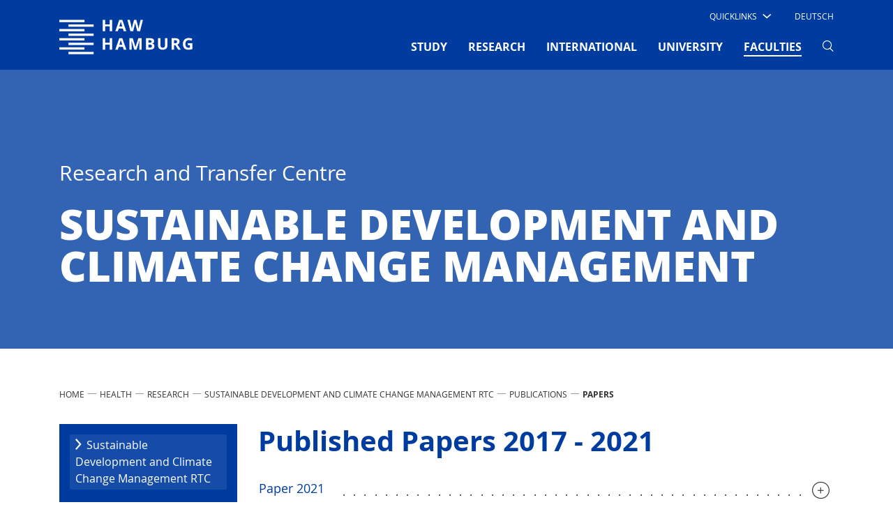

--- FILE ---
content_type: text/html; charset=utf-8
request_url: https://www.haw-hamburg.de/en/ftz-nk/publications/papers/
body_size: 25141
content:
<!DOCTYPE html>
<html lang="en-US">
<head>

<meta charset="utf-8">
<!-- 
	This website is powered by TYPO3 - inspiring people to share!
	TYPO3 is a free open source Content Management Framework initially created by Kasper Skaarhoj and licensed under GNU/GPL.
	TYPO3 is copyright 1998-2026 of Kasper Skaarhoj. Extensions are copyright of their respective owners.
	Information and contribution at https://typo3.org/
-->


<link rel="icon" href="/typo3conf/ext/mpm_bootstrap/Resources/Public/Images/favicon.ico" type="image/vnd.microsoft.icon">
<title>HAW-Hamburg: Papers</title>
<meta name="generator" content="TYPO3 CMS" />
<meta name="viewport" content="width=device-width, initial-scale=1.0" />
<meta name="robots" content="index,follow" />
<meta name="twitter:card" content="summary" />


<link rel="stylesheet" href="/typo3temp/assets/compressed/merged-0d99cd9dfa61781eabaf2d8dcf6a17d0-8ce2ef7117491e28d5acfcd82273af5e.css?1764879886" media="all">


<script src="/typo3temp/assets/compressed/merged-f220eb1d874ada6eebbd71285ab5bef0-5230dff86ba3751c493101fcec1a41da.js?1764879886"></script>



<link rel="prev" href="/en/ftz-nk/publications/books/"><link rel="next" href="/en/ftz-nk/publications/encyclopedia/">
<link rel="canonical" href="https://www.haw-hamburg.de/en/ftz-nk/publications/papers/"/>

<link rel="alternate" hreflang="de-DE" href="https://www.haw-hamburg.de/ftz-nk/publikationen/paper/"/>
<link rel="alternate" hreflang="en-US" href="https://www.haw-hamburg.de/en/ftz-nk/publications/papers/"/>
<link rel="alternate" hreflang="x-default" href="https://www.haw-hamburg.de/ftz-nk/publikationen/paper/"/>
</head>
<body id="p4349" data-pid="4349">


<div id="smoothStateContainer">
	
    <!-- Fixed navbar -->
    <nav class="navbar navbar-expand-lg d-none d-lg-block fixed-top navbar_haw pb-0 d-print-none">
		
        <div class="container">
            <div class="col-6 col-lg-2 px-0">
                <a class="navbar-brand mx-0 p-0" href="/en/">
                    <span class="sr-only">Hamburg University of Applied Sciences</span>
                    <img aria-hidden="true" class="typo3-search-exclude" title="Hamburg University of Applied Sciences" alt="Hamburg University of Applied Sciences" src="/typo3conf/ext/mpm_bootstrap/Resources/Public/Images/HAW_Marke_weiss_RGB.svg" width="191" height="70" />
                </a>
            </div>
            <div class="col-6 col-lg-10 px-0">
                <div class="d-none d-lg-block">
                    <div class="d-flex">
                        <ul class="navbar-nav ml-auto row" id="navi-meta">
                            
    
        
            <li class="nav-item">
                
                        <div class="dropdown text-uppercase" id="quick">
                            <a class="dropdown-toggle"
                               href="/en/" role="button" id="dropdownMenuLink"
                               data-toggle="dropdown" aria-haspopup="true" aria-expanded="false">
                                <span class="test">Quicklinks</span>

                                <i class="haw-arrow haw-90-b"></i>
                            </a>
                            
                                <div class="dropdown-menu  mt-0 border-0 rounded-0"
                                     aria-labelledby="dropdownMenuLink">
                                    <ul style="padding-left: 0">
                                        
                                                <li style="list-style-type: none">
                                                    <a href="/en/study/campus-life/students-union-and-student-parliament/"
                                                       class="dropdown-item text-uppercase">
                                                        Students&#039; Union (AStA)
                                                    </a>
                                                </li>
                                        
                                                <li style="list-style-type: none">
                                                    <a href=""
                                                       class="dropdown-item text-uppercase">
                                                        Employees
                                                    </a>
                                                </li>
                                        
                                                <li style="list-style-type: none">
                                                    <a href="/en/study/libraries/"
                                                       class="dropdown-item text-uppercase">
                                                        Libraries
                                                    </a>
                                                </li>
                                        
                                                <li style="list-style-type: none">
                                                    <a href="/en/faculties/"
                                                       class="dropdown-item text-uppercase">
                                                        Faculties
                                                    </a>
                                                </li>
                                        
                                                <li style="list-style-type: none">
                                                    <a href="/en/online-services/"
                                                       class="dropdown-item text-uppercase">
                                                        Online services
                                                    </a>
                                                </li>
                                        
                                                <li style="list-style-type: none">
                                                    <a href="/en/study/degree-courses-a-z/"
                                                       class="dropdown-item text-uppercase">
                                                        Degree courses
                                                    </a>
                                                </li>
                                        
                                                <li style="list-style-type: none">
                                                    <a href="/en/study/organising-your-studies/"
                                                       class="dropdown-item text-uppercase">
                                                        Organising your studies
                                                    </a>
                                                </li>
                                        
                                    </ul>
                                </div>
                            
                        </div>

                    
                

            </li>
        
    

                            
                                

	
		
			
					<li class="nav-item">
						<a href="/ftz-nk/publikationen/paper/" class="nav-link text-uppercase ml-4 mr-3">
							Deutsch
						</a>
					</li>
				
		
	
		
	



                            
                            
                                    
                                
                        </ul>
                    </div>
                </div>
                <div class="mt-0">
                    <button class="navbar-toggler" type="button" data-toggle="collapse"
                            data-target="#navbarSupportedContent"
                            aria-controls="navbarSupportedContent" aria-expanded="false" aria-label="Toggle navigation">
                        <span></span>
                        <span></span>
                        <span></span>
                    </button>

                    <div class="collapse navbar-collapse row" id="navbarSupportedContent">
                        <!-- Erste Ebene -->
                        <ul class="navbar-nav ml-auto" id="navi-main">
                            
                                
                                    
                                            <li class="nav-item dropdown pb-2 ">
                                                <a href="/en/study/"
                                                   class="nav-link text-uppercase font-weight-bold mx-xl-3 mx-2"
                                                   id="navbarDropdown-4" role="button"
                                                   aria-haspopup="true" aria-expanded="false">
                                                    STUDY
                                                    
                                                </a>
                                                <!-- Zweite Ebene -->
                                                
                                                    <div class="dropdown-menu mt-0 border-0 rounded-0 nav-dropdown-dynamic-height-js"
                                                         aria-labelledby="navbarDropdown-4">
                                                        <div class="touch-close">X</div>
                                                        <div class="d-flex flex-wrap container">
                                                            
                                                                <div class="col-lg-3 p-2 pt-5">
                                                                    <ul class="list-unstyled">
                                                                        <li class="mb-4 ">
                                                                            <a class="dropdown-item py-1 px-3 text-uppercase font-weight-bold no-loader">
                                                                                COURSE OFFERINGS
                                                                            </a>
                                                                        </li>
                                                                        <!-- Dritte Ebene -->
                                                                        
                                                                            
                                                                                <li class="sub-menu py-1 px-2 mb-2 ">
                                                                                    <a href="/en/study/degree-courses-a-z/"
                                                                                       class="dropdown-item py-1 px-2">
                                                                                        Degree courses A-Z
                                                                                    </a>
                                                                                </li>
                                                                            
                                                                                <li class="sub-menu py-1 px-2 mb-2 ">
                                                                                    <a href="/en/study/cooperative-degree-programmes/"
                                                                                       class="dropdown-item py-1 px-2">
                                                                                        Cooperative degree programmes
                                                                                    </a>
                                                                                </li>
                                                                            
                                                                                <li class="sub-menu py-1 px-2 mb-2 ">
                                                                                    <a href="/en/study/part-time-study/"
                                                                                       class="dropdown-item py-1 px-2">
                                                                                        Part-time study
                                                                                    </a>
                                                                                </li>
                                                                            
                                                                                <li class="sub-menu py-1 px-2 mb-2 ">
                                                                                    <a href="/en/research/cooperative-doctoral-studies/"
                                                                                       class="dropdown-item py-1 px-2">
                                                                                        Doctoral studies
                                                                                    </a>
                                                                                </li>
                                                                            
                                                                        
                                                                    </ul>
                                                                </div>
                                                            
                                                                <div class="col-lg-3 p-2 pt-5">
                                                                    <ul class="list-unstyled">
                                                                        <li class="mb-4 ">
                                                                            <a class="dropdown-item py-1 px-3 text-uppercase font-weight-bold no-loader">
                                                                                BEFORE YOUR STUDIES
                                                                            </a>
                                                                        </li>
                                                                        <!-- Dritte Ebene -->
                                                                        
                                                                            
                                                                                <li class="sub-menu py-1 px-2 mb-2 ">
                                                                                    <a href="/en/study/study-orientation/"
                                                                                       class="dropdown-item py-1 px-2">
                                                                                        Study orientation
                                                                                    </a>
                                                                                </li>
                                                                            
                                                                                <li class="sub-menu py-1 px-2 mb-2 ">
                                                                                    <a href="/en/study/applications/"
                                                                                       class="dropdown-item py-1 px-2">
                                                                                        Application
                                                                                    </a>
                                                                                </li>
                                                                            
                                                                                <li class="sub-menu py-1 px-2 mb-2 ">
                                                                                    <a href="/en/study/preparing-for-your-studies/"
                                                                                       class="dropdown-item py-1 px-2">
                                                                                        Preparing for your studies
                                                                                    </a>
                                                                                </li>
                                                                            
                                                                        
                                                                    </ul>
                                                                </div>
                                                            
                                                                <div class="col-lg-3 p-2 pt-5">
                                                                    <ul class="list-unstyled">
                                                                        <li class="mb-4 ">
                                                                            <a class="dropdown-item py-1 px-3 text-uppercase font-weight-bold no-loader">
                                                                                DURING YOUR STUDIES
                                                                            </a>
                                                                        </li>
                                                                        <!-- Dritte Ebene -->
                                                                        
                                                                            
                                                                                <li class="sub-menu py-1 px-2 mb-2 ">
                                                                                    <a href="/en/study/starting-your-studies/"
                                                                                       class="dropdown-item py-1 px-2">
                                                                                        Starting your studies
                                                                                    </a>
                                                                                </li>
                                                                            
                                                                                <li class="sub-menu py-1 px-2 mb-2 ">
                                                                                    <a href="/en/study/organising-your-studies/"
                                                                                       class="dropdown-item py-1 px-2">
                                                                                        Organising your studies
                                                                                    </a>
                                                                                </li>
                                                                            
                                                                                <li class="sub-menu py-1 px-2 mb-2 ">
                                                                                    <a href="/en/study/advising/"
                                                                                       class="dropdown-item py-1 px-2">
                                                                                        Advising
                                                                                    </a>
                                                                                </li>
                                                                            
                                                                                <li class="sub-menu py-1 px-2 mb-2 ">
                                                                                    <a href="/en/study/libraries/"
                                                                                       class="dropdown-item py-1 px-2">
                                                                                        Libraries
                                                                                    </a>
                                                                                </li>
                                                                            
                                                                        
                                                                    </ul>
                                                                </div>
                                                            
                                                                <div class="col-lg-3 p-2 pt-5">
                                                                    <ul class="list-unstyled">
                                                                        <li class="mb-4 ">
                                                                            <a class="dropdown-item py-1 px-3 text-uppercase font-weight-bold no-loader">
                                                                                STUDENT LIFE
                                                                            </a>
                                                                        </li>
                                                                        <!-- Dritte Ebene -->
                                                                        
                                                                            
                                                                                <li class="sub-menu py-1 px-2 mb-2 ">
                                                                                    <a href="/en/study/campus-life/"
                                                                                       class="dropdown-item py-1 px-2">
                                                                                        Campus life
                                                                                    </a>
                                                                                </li>
                                                                            
                                                                                <li class="sub-menu py-1 px-2 mb-2 ">
                                                                                    <a href="/en/study/life-in-hamburg/"
                                                                                       class="dropdown-item py-1 px-2">
                                                                                        Life in Hamburg
                                                                                    </a>
                                                                                </li>
                                                                            
                                                                                <li class="sub-menu py-1 px-2 mb-2 ">
                                                                                    <a href="/en/study/tuition-fees-living-expenses-and-scholarships/"
                                                                                       class="dropdown-item py-1 px-2">
                                                                                        Tuition fees, living expenses and scholarships
                                                                                    </a>
                                                                                </li>
                                                                            
                                                                                <li class="sub-menu py-1 px-2 mb-2 ">
                                                                                    <a href="/en/university/hochschuleinheiten/career-planning-centre/start-ups-service/"
                                                                                       class="dropdown-item py-1 px-2">
                                                                                        Start-ups Service
                                                                                    </a>
                                                                                </li>
                                                                            
                                                                        
                                                                    </ul>
                                                                </div>
                                                            
                                                        </div>
                                                    </div>
                                                
                                            </li>
                                        
                                
                                    
                                            <li class="nav-item dropdown pb-2 ">
                                                <a href="/en/research/"
                                                   class="nav-link text-uppercase font-weight-bold mx-xl-3 mx-2"
                                                   id="navbarDropdown-5" role="button"
                                                   aria-haspopup="true" aria-expanded="false">
                                                    RESEARCH
                                                    
                                                </a>
                                                <!-- Zweite Ebene -->
                                                
                                                    <div class="dropdown-menu mt-0 border-0 rounded-0 nav-dropdown-dynamic-height-js"
                                                         aria-labelledby="navbarDropdown-5">
                                                        <div class="touch-close">X</div>
                                                        <div class="d-flex flex-wrap container">
                                                            
                                                                <div class="col-lg-3 p-2 pt-5">
                                                                    <ul class="list-unstyled">
                                                                        <li class="mb-4 ">
                                                                            <a class="dropdown-item py-1 px-3 text-uppercase font-weight-bold no-loader">
                                                                                RESEARCH PROGRAMMES
                                                                            </a>
                                                                        </li>
                                                                        <!-- Dritte Ebene -->
                                                                        
                                                                            
                                                                                <li class="sub-menu py-1 px-2 mb-2 ">
                                                                                    <a href="/en/research/projects-a-z/"
                                                                                       class="dropdown-item py-1 px-2">
                                                                                        Projects A-Z
                                                                                    </a>
                                                                                </li>
                                                                            
                                                                                <li class="sub-menu py-1 px-2 mb-2 ">
                                                                                    <a href="/en/research/energy-and-sustainability/"
                                                                                       class="dropdown-item py-1 px-2">
                                                                                        Energy and Sustainability
                                                                                    </a>
                                                                                </li>
                                                                            
                                                                                <li class="sub-menu py-1 px-2 mb-2 ">
                                                                                    <a href="/en/research/health-and-nutrition/"
                                                                                       class="dropdown-item py-1 px-2">
                                                                                        Health and Nutrition
                                                                                    </a>
                                                                                </li>
                                                                            
                                                                                <li class="sub-menu py-1 px-2 mb-2 ">
                                                                                    <a href="/en/research/it-communication-and-media/"
                                                                                       class="dropdown-item py-1 px-2">
                                                                                        IT, Communication and Media
                                                                                    </a>
                                                                                </li>
                                                                            
                                                                                <li class="sub-menu py-1 px-2 mb-2 ">
                                                                                    <a href="/en/research/mobility-and-transport/"
                                                                                       class="dropdown-item py-1 px-2">
                                                                                        Mobility and Transport
                                                                                    </a>
                                                                                </li>
                                                                            
                                                                                <li class="sub-menu py-1 px-2 mb-2 ">
                                                                                    <a href="/en/research/diverse-research-activities/"
                                                                                       class="dropdown-item py-1 px-2">
                                                                                        Diverse Research Activities
                                                                                    </a>
                                                                                </li>
                                                                            
                                                                        
                                                                    </ul>
                                                                </div>
                                                            
                                                                <div class="col-lg-3 p-2 pt-5">
                                                                    <ul class="list-unstyled">
                                                                        <li class="mb-4 ">
                                                                            <a class="dropdown-item py-1 px-3 text-uppercase font-weight-bold no-loader">
                                                                                KNOWLEDGE TRANSFER
                                                                            </a>
                                                                        </li>
                                                                        <!-- Dritte Ebene -->
                                                                        
                                                                            
                                                                                <li class="sub-menu py-1 px-2 mb-2 ">
                                                                                    <a href="/en/research/cooperation/"
                                                                                       class="dropdown-item py-1 px-2">
                                                                                        Internal and external cooperation
                                                                                    </a>
                                                                                </li>
                                                                            
                                                                                <li class="sub-menu py-1 px-2 mb-2 ">
                                                                                    <a href="/en/research/networks/"
                                                                                       class="dropdown-item py-1 px-2">
                                                                                        Networks
                                                                                    </a>
                                                                                </li>
                                                                            
                                                                                <li class="sub-menu py-1 px-2 mb-2 ">
                                                                                    <a href="/en/research/transfer-facilities/"
                                                                                       class="dropdown-item py-1 px-2">
                                                                                        Transfer facilities
                                                                                    </a>
                                                                                </li>
                                                                            
                                                                                <li class="sub-menu py-1 px-2 mb-2 ">
                                                                                    <a href="/en/research/research-and-transfer-centre/"
                                                                                       class="dropdown-item py-1 px-2">
                                                                                        Research and Transfer Centre
                                                                                    </a>
                                                                                </li>
                                                                            
                                                                        
                                                                    </ul>
                                                                </div>
                                                            
                                                                <div class="col-lg-3 p-2 pt-5">
                                                                    <ul class="list-unstyled">
                                                                        <li class="mb-4 ">
                                                                            <a class="dropdown-item py-1 px-3 text-uppercase font-weight-bold no-loader">
                                                                                DOCTORAL STUDIES
                                                                            </a>
                                                                        </li>
                                                                        <!-- Dritte Ebene -->
                                                                        
                                                                            
                                                                                <li class="sub-menu py-1 px-2 mb-2 ">
                                                                                    <a href="/en/research/cooperative-doctoral-studies/"
                                                                                       class="dropdown-item py-1 px-2">
                                                                                        Center for Postgraduate Studies
                                                                                    </a>
                                                                                </li>
                                                                            
                                                                                <li class="sub-menu py-1 px-2 mb-2 ">
                                                                                    <a href="/en/research/doctoral-students/"
                                                                                       class="dropdown-item py-1 px-2">
                                                                                        Doctoral students
                                                                                    </a>
                                                                                </li>
                                                                            
                                                                                <li class="sub-menu py-1 px-2 mb-2 ">
                                                                                    <a href="/en/research/post-docs-and-alumni/"
                                                                                       class="dropdown-item py-1 px-2">
                                                                                        Post-docs and alumni
                                                                                    </a>
                                                                                </li>
                                                                            
                                                                                <li class="sub-menu py-1 px-2 mb-2 ">
                                                                                    <a href="/en/research/workshops-and-events/"
                                                                                       class="dropdown-item py-1 px-2">
                                                                                        Workshops and events
                                                                                    </a>
                                                                                </li>
                                                                            
                                                                        
                                                                    </ul>
                                                                </div>
                                                            
                                                                <div class="col-lg-3 p-2 pt-5">
                                                                    <ul class="list-unstyled">
                                                                        <li class="mb-4 ">
                                                                            <a class="dropdown-item py-1 px-3 text-uppercase font-weight-bold no-loader">
                                                                                News and information
                                                                            </a>
                                                                        </li>
                                                                        <!-- Dritte Ebene -->
                                                                        
                                                                            
                                                                                <li class="sub-menu py-1 px-2 mb-2 ">
                                                                                    <a href="/en/research/good-academic-practice/"
                                                                                       class="dropdown-item py-1 px-2">
                                                                                        Good academic practice
                                                                                    </a>
                                                                                </li>
                                                                            
                                                                                <li class="sub-menu py-1 px-2 mb-2 ">
                                                                                    <a href="/en/research/ethics/"
                                                                                       class="dropdown-item py-1 px-2">
                                                                                        Ethics
                                                                                    </a>
                                                                                </li>
                                                                            
                                                                                <li class="sub-menu py-1 px-2 mb-2 ">
                                                                                    <a href="/en/research/contact-information-and-advising-services/"
                                                                                       class="dropdown-item py-1 px-2">
                                                                                        Contact information and advising services
                                                                                    </a>
                                                                                </li>
                                                                            
                                                                        
                                                                    </ul>
                                                                </div>
                                                            
                                                        </div>
                                                    </div>
                                                
                                            </li>
                                        
                                
                                    
                                            <li class="nav-item dropdown pb-2 ">
                                                <a href="/en/international/"
                                                   class="nav-link text-uppercase font-weight-bold mx-xl-3 mx-2"
                                                   id="navbarDropdown-80" role="button"
                                                   aria-haspopup="true" aria-expanded="false">
                                                    INTERNATIONAL
                                                    
                                                </a>
                                                <!-- Zweite Ebene -->
                                                
                                                    <div class="dropdown-menu mt-0 border-0 rounded-0 nav-dropdown-dynamic-height-js"
                                                         aria-labelledby="navbarDropdown-80">
                                                        <div class="touch-close">X</div>
                                                        <div class="d-flex flex-wrap container">
                                                            
                                                                <div class="col-lg-3 p-2 pt-5">
                                                                    <ul class="list-unstyled">
                                                                        <li class="mb-4 ">
                                                                            <a class="dropdown-item py-1 px-3 text-uppercase font-weight-bold no-loader">
                                                                                STUDY AT HAW HAMBURG
                                                                            </a>
                                                                        </li>
                                                                        <!-- Dritte Ebene -->
                                                                        
                                                                            
                                                                                <li class="sub-menu py-1 px-2 mb-2 ">
                                                                                    <a href="/en/international/international-students/"
                                                                                       class="dropdown-item py-1 px-2">
                                                                                        International students
                                                                                    </a>
                                                                                </li>
                                                                            
                                                                                <li class="sub-menu py-1 px-2 mb-2 ">
                                                                                    <a href="/en/international/erasmus-study-abroad/"
                                                                                       class="dropdown-item py-1 px-2">
                                                                                        Erasmus / Study abroad
                                                                                    </a>
                                                                                </li>
                                                                            
                                                                                <li class="sub-menu py-1 px-2 mb-2 ">
                                                                                    <a href="/en/international/students-with-refugee-experience/"
                                                                                       class="dropdown-item py-1 px-2">
                                                                                        Students with refugee experience
                                                                                    </a>
                                                                                </li>
                                                                            
                                                                                <li class="sub-menu py-1 px-2 mb-2 ">
                                                                                    <a href="/en/international/visiting-researchers/"
                                                                                       class="dropdown-item py-1 px-2">
                                                                                        Visiting researchers
                                                                                    </a>
                                                                                </li>
                                                                            
                                                                        
                                                                    </ul>
                                                                </div>
                                                            
                                                                <div class="col-lg-3 p-2 pt-5">
                                                                    <ul class="list-unstyled">
                                                                        <li class="mb-4 ">
                                                                            <a class="dropdown-item py-1 px-3 text-uppercase font-weight-bold no-loader">
                                                                                Study abroad
                                                                            </a>
                                                                        </li>
                                                                        <!-- Dritte Ebene -->
                                                                        
                                                                            
                                                                                <li class="sub-menu py-1 px-2 mb-2 ">
                                                                                    <a href="/en/international/studying-abroad/"
                                                                                       class="dropdown-item py-1 px-2">
                                                                                        Studying abroad
                                                                                    </a>
                                                                                </li>
                                                                            
                                                                        
                                                                    </ul>
                                                                </div>
                                                            
                                                                <div class="col-lg-3 p-2 pt-5">
                                                                    <ul class="list-unstyled">
                                                                        <li class="mb-4 ">
                                                                            <a class="dropdown-item py-1 px-3 text-uppercase font-weight-bold no-loader">
                                                                                Partners and Networks
                                                                            </a>
                                                                        </li>
                                                                        <!-- Dritte Ebene -->
                                                                        
                                                                            
                                                                                <li class="sub-menu py-1 px-2 mb-2 ">
                                                                                    <a href="/en/international/partner-universities-a-z/"
                                                                                       class="dropdown-item py-1 px-2">
                                                                                        Partner universities A–Z
                                                                                    </a>
                                                                                </li>
                                                                            
                                                                                <li class="sub-menu py-1 px-2 mb-2 ">
                                                                                    <a href="/en/international/carpe/"
                                                                                       class="dropdown-item py-1 px-2">
                                                                                        CARPE
                                                                                    </a>
                                                                                </li>
                                                                            
                                                                                <li class="sub-menu py-1 px-2 mb-2 ">
                                                                                    <a href="/en/international/haw-goes-usa/"
                                                                                       class="dropdown-item py-1 px-2">
                                                                                        HAW goes USA
                                                                                    </a>
                                                                                </li>
                                                                            
                                                                                <li class="sub-menu py-1 px-2 mb-2 ">
                                                                                    <a href="/en/international/shanghai-hamburg-college/"
                                                                                       class="dropdown-item py-1 px-2">
                                                                                        Shanghai-Hamburg College
                                                                                    </a>
                                                                                </li>
                                                                            
                                                                                <li class="sub-menu py-1 px-2 mb-2 ">
                                                                                    <a href="/en/international/hamonee/"
                                                                                       class="dropdown-item py-1 px-2">
                                                                                        HaMoNee
                                                                                    </a>
                                                                                </li>
                                                                            
                                                                        
                                                                    </ul>
                                                                </div>
                                                            
                                                                <div class="col-lg-3 p-2 pt-5">
                                                                    <ul class="list-unstyled">
                                                                        <li class="mb-4 ">
                                                                            <a class="dropdown-item py-1 px-3 text-uppercase font-weight-bold no-loader">
                                                                                Services and Resources
                                                                            </a>
                                                                        </li>
                                                                        <!-- Dritte Ebene -->
                                                                        
                                                                            
                                                                                <li class="sub-menu py-1 px-2 mb-2 ">
                                                                                    <a href="/en/international/intercultural-programmes/"
                                                                                       class="dropdown-item py-1 px-2">
                                                                                        Intercultural programmes
                                                                                    </a>
                                                                                </li>
                                                                            
                                                                                <li class="sub-menu py-1 px-2 mb-2 ">
                                                                                    <a href="/en/international/vdfas-helping-students-in-need/"
                                                                                       class="dropdown-item py-1 px-2">
                                                                                        VDFAS - Helping students in need
                                                                                    </a>
                                                                                </li>
                                                                            
                                                                                <li class="sub-menu py-1 px-2 mb-2 ">
                                                                                    <a href="/en/international/contact-information/"
                                                                                       class="dropdown-item py-1 px-2">
                                                                                        Contact information
                                                                                    </a>
                                                                                </li>
                                                                            
                                                                        
                                                                    </ul>
                                                                </div>
                                                            
                                                        </div>
                                                    </div>
                                                
                                            </li>
                                        
                                
                                    
                                            <li class="nav-item dropdown pb-2 ">
                                                <a href="/en/university/"
                                                   class="nav-link text-uppercase font-weight-bold mx-xl-3 mx-2"
                                                   id="navbarDropdown-2" role="button"
                                                   aria-haspopup="true" aria-expanded="false">
                                                    UNIVERSITY
                                                    
                                                </a>
                                                <!-- Zweite Ebene -->
                                                
                                                    <div class="dropdown-menu mt-0 border-0 rounded-0 nav-dropdown-dynamic-height-js"
                                                         aria-labelledby="navbarDropdown-2">
                                                        <div class="touch-close">X</div>
                                                        <div class="d-flex flex-wrap container">
                                                            
                                                                <div class="col-lg-3 p-2 pt-5">
                                                                    <ul class="list-unstyled">
                                                                        <li class="mb-4 ">
                                                                            <a class="dropdown-item py-1 px-3 text-uppercase font-weight-bold no-loader">
                                                                                HAW HAMBURG
                                                                            </a>
                                                                        </li>
                                                                        <!-- Dritte Ebene -->
                                                                        
                                                                            
                                                                                <li class="sub-menu py-1 px-2 mb-2 ">
                                                                                    <a href="/en/university/about-us/"
                                                                                       class="dropdown-item py-1 px-2">
                                                                                        About us
                                                                                    </a>
                                                                                </li>
                                                                            
                                                                                <li class="sub-menu py-1 px-2 mb-2 ">
                                                                                    <a href="/en/university/teaching-quality/"
                                                                                       class="dropdown-item py-1 px-2">
                                                                                        Teaching quality
                                                                                    </a>
                                                                                </li>
                                                                            
                                                                                <li class="sub-menu py-1 px-2 mb-2 ">
                                                                                    <a href="/en/university/digitalisation/"
                                                                                       class="dropdown-item py-1 px-2">
                                                                                        Digitalisation
                                                                                    </a>
                                                                                </li>
                                                                            
                                                                                <li class="sub-menu py-1 px-2 mb-2 ">
                                                                                    <a href="/en/hawhamburg-2030/"
                                                                                       class="dropdown-item py-1 px-2">
                                                                                        HAW Hamburg 2030
                                                                                    </a>
                                                                                </li>
                                                                            
                                                                        
                                                                    </ul>
                                                                </div>
                                                            
                                                                <div class="col-lg-3 p-2 pt-5">
                                                                    <ul class="list-unstyled">
                                                                        <li class="mb-4 ">
                                                                            <a class="dropdown-item py-1 px-3 text-uppercase font-weight-bold no-loader">
                                                                                ORGANISATION
                                                                            </a>
                                                                        </li>
                                                                        <!-- Dritte Ebene -->
                                                                        
                                                                            
                                                                                <li class="sub-menu py-1 px-2 mb-2 ">
                                                                                    <a href="/en/university/executive-board/"
                                                                                       class="dropdown-item py-1 px-2">
                                                                                        Executive Board
                                                                                    </a>
                                                                                </li>
                                                                            
                                                                                <li class="sub-menu py-1 px-2 mb-2 ">
                                                                                    <a href="/en/university/governing-bodies/"
                                                                                       class="dropdown-item py-1 px-2">
                                                                                        Governing bodies
                                                                                    </a>
                                                                                </li>
                                                                            
                                                                                <li class="sub-menu py-1 px-2 mb-2 ">
                                                                                    <a href="/en/university/haw-hamburg-a-z/"
                                                                                       class="dropdown-item py-1 px-2">
                                                                                        HAW Hamburg A-Z
                                                                                    </a>
                                                                                </li>
                                                                            
                                                                                <li class="sub-menu py-1 px-2 mb-2 ">
                                                                                    <a href="/en/university/staff-council-and-employee-representatives/"
                                                                                       class="dropdown-item py-1 px-2">
                                                                                        Staff Council and employee representatives
                                                                                    </a>
                                                                                </li>
                                                                            
                                                                                <li class="sub-menu py-1 px-2 mb-2 ">
                                                                                    <a href="/en/university/foundations/"
                                                                                       class="dropdown-item py-1 px-2">
                                                                                        Foundations
                                                                                    </a>
                                                                                </li>
                                                                            
                                                                        
                                                                    </ul>
                                                                </div>
                                                            
                                                                <div class="col-lg-3 p-2 pt-5">
                                                                    <ul class="list-unstyled">
                                                                        <li class="mb-4 ">
                                                                            <a class="dropdown-item py-1 px-3 text-uppercase font-weight-bold no-loader">
                                                                                NEWS AND INFORMATION
                                                                            </a>
                                                                        </li>
                                                                        <!-- Dritte Ebene -->
                                                                        
                                                                            
                                                                                <li class="sub-menu py-1 px-2 mb-2 ">
                                                                                    <a href="/en/university/job-openings/"
                                                                                       class="dropdown-item py-1 px-2">
                                                                                        Job openings
                                                                                    </a>
                                                                                </li>
                                                                            
                                                                        
                                                                    </ul>
                                                                </div>
                                                            
                                                        </div>
                                                    </div>
                                                
                                            </li>
                                        
                                
                                    
                                            <li class="nav-item pb-2  active">
                                                <a href="/en/faculties/"
                                                   class="nav-link text-uppercase font-weight-bold mx-xl-3 mx-2">
                                                    FACULTIES
                                                    <span
                                                            class="sr-only">(current)</span>
                                                </a>
                                            </li>
                                        
                                
                                <li class="nav-item dropdowns pb-2 search">
                                    <a href="javascript:void(0)" class="nav-link no-loader mx-xl-3 mx-2" role="button" data-toggle="dropdown"
                                       id="searchContent"
                                       aria-haspopup="true" aria-expanded="false" aria-label="Search" style="pointer-events: none">
                                        <i class="haw-lupe" style="pointer-events: none"></i>
                                    </a>

                                </li>

                                <li class="nav-item dropdown menu-settings pb-2" style="display: none">
                                    <a href="javascript:void(0)" class="nav-link no-loader options mx-xl-3 mx-2" role="button"
                                       data-toggle="dropdown" id="startSettings"
                                       aria-haspopup="true" aria-expanded="false" aria-label="Settings">
                                        <i class="haw-option"></i>
                                    </a>
                                    <div class="dropdown-menu mt-0 border-0 rounded-0"
                                         aria-labelledby="startSettings">
                                        <div class="d-flex container pt-5"></div>
                                    </div>
                                </li>
                            
                            
    
        
            <li class="nav-item d-lg-none">
                
                        <a href="/en/study/" id="nav4"
                           class="nav-link text-uppercase mx-4">
                            STUDY
                        </a>
                    
                

            </li>
        
            <li class="nav-item d-lg-none">
                
                        <a href="/en/research/" id="nav5"
                           class="nav-link text-uppercase mx-4">
                            RESEARCH
                        </a>
                    
                

            </li>
        
            <li class="nav-item d-lg-none">
                
                        <a href="/en/international/" id="nav80"
                           class="nav-link text-uppercase mx-4">
                            INTERNATIONAL
                        </a>
                    
                

            </li>
        
            <li class="nav-item d-lg-none">
                
                        <a href="/en/university/" id="nav2"
                           class="nav-link text-uppercase mx-4">
                            UNIVERSITY
                        </a>
                    
                

            </li>
        
            <li class="nav-item d-lg-none active">
                
                        <a href="/en/faculties/" id="nav9029"
                           class="nav-link text-uppercase mx-4">
                            FACULTIES
                        </a>
                    
                <span
                        class="sr-only">(current)</span>

            </li>
        
    

                        </ul>
                        <div class="dropdown-menus mt-0 border-0 rounded-0 hidden" id="searchbox"
                             aria-labelledby="searchContent">
                            <div class="container">

                                <form action="/en/search/" class="page-search">
                                    <div class="row pt-5">
                                        <div class="col-md-4">
                                            <label for="page-search-solr-menu" class="text-uppercase">search</label>
                                        </div>
                                        <div class="col-md-7">
                                            <input type="search" id="page-search-solr-menu" autocomplete="off" spellcheck="false" name="tx_solr[q]" value="" class="page-search-input tx-solr-suggest" placeholder="Please enter…" aria-haspopup="true" aria-autocomplete="list" aria-haspopup="listbox" aria-expanded="false">
                                            <ul class="suggest-datalist suggest-list-menu" aria-live="polite" aria-relevant="additions" aria-atomic="false" role="listbox" style="width: calc(100% - 30px); display: none;"></ul>
                                        </div>
                                    </div>
                                </form>
                                <div class="row mt-5">
                                    <div class="col-md-4">
                                        <span class="text-uppercase"></span>
                                    </div>
                                    <div class="iam-menu col-md-7">
                                        <div class="iam-items iam-prev"></div>
                                        <div class="iam-items iam-curr">
                                            

<ul class="p-0">
	
	
</ul>

                                        </div>
                                        <div class="iam-items iam-next"></div>
                                    </div>
                                </div>
                            </div>
                        </div>
                    </div>
                </div>
            </div>
        </div>
    </nav>


	

<nav class="navbar navbar-mobile d-lg-none fixed-top navbar_haw d-print-none">
	
	<div class="container d-block">
		<div class="row align-items-center">
			<div class="col px-0">
				<a href="javascript:void(0)" class="navbar-toggler nav-link no-loader mx-0 collapsed"
				   id="searchmobile" role="button"
				   data-toggle="collapse"
				   data-target="#navbarSearchbarContent" aria-controls="navbarSearchbarContent"
				   aria-expanded="false"
				   aria-label="Toggle searchbar">
					<i class="haw-lupe"></i>
				</a>
			</div>
			<div class="col px-0">
				<a class="navbar-brand mx-0 p-0" href="/en/">
                    <span class="sr-only">Hamburg University of Applied Sciences</span>
					<img aria-hidden="true" title="Hamburg University of Applied Sciences" src="/typo3conf/ext/mpm_bootstrap/Resources/Public/Images/HAW_Marke_weiss_RGB.svg" width="136" height="50" alt="" />
				</a>
			</div>
			<div class="col px-0 text-right">
				<button class="navbar-toggler mx-0 collapsed nav-close"
						type="button"
						data-toggle="collapse"
						data-target="#navbarSupportedContentMobile"
						aria-controls="navbarSupportedContentMobile"
						aria-expanded="false"
						aria-label="Toggle navigation">
					<span></span>
					<span></span>
					<span></span>
				</button>
				<button class="navbar-toggler quick-close hidden mx-0" type="button" aria-expanded="true">
					<span></span>
					<span></span>
					<span></span>
				</button>
			</div>
		</div>
	</div>
	<div class="collapse navbar-collapse" id="navbarSearchbarContent">
		<div class="container pt-1">
            <form action="/en/search/" class="page-search">
                <div class="row">
                    <div class="col-md-4">
                        <label for="page-search-solr-menu-mobile" class="text-uppercase">search</label>
                    </div>
                    <div class="col-md-8 col-md-7">
                        <input type="search" id="page-search-solr-menu-mobile" autocomplete="off" spellcheck="false" name="tx_solr[q]" value="" class="page-search-input tx-solr-suggest" placeholder="Please enter…" aria-haspopup="true" aria-autocomplete="list" aria-haspopup="listbox" aria-expanded="false">
                        <ul class="suggest-datalist suggest-list-menu-mobile" aria-live="polite" aria-relevant="additions" aria-atomic="false" role="listbox" style="width: calc(100% - 30px); display: none;"></ul>
                    </div>
                </div>
            </form>
			<div class="row">
				<div class="col-12">
					<span class="text-uppercase"></span>
				</div>
				<div class="col-12 iam-menu">
					<div class="iam-items iam-prev"></div>
					<div class="iam-items iam-curr">
						

<ul class="p-0">
	
	
</ul>

					</div>
					<div class="iam-items iam-next"></div>
				</div>
			</div>
		</div>
	</div>
	<div class="collapse navbar-collapse align-items-start pt-2" id="navbarSupportedContentMobile">
		<div class="container">
			<div class="navbar-inner-container">
				<div class="mobile-items mobile-prev">
				</div>
				<div class="mobile-items mobile-curr">
					
							
								


		

		
			
				
	
		
			<div class="back_links d-flex mt-3">
				<a class="back-link float-left rounded px-2 py-1 flex-grow-1" title="Sustainable Development and Climate Change Management RTC" href="/en/ftz-nk/">
                    <span class="haw-arrow"></span>
					<span>Sustainable Development and Climate Change Management RTC</span>
				</a>
			</div>
		
	

			
			
	<span class="d-block mb-3 py-3 font-weight-bold current-site">
		
			
					<a href="/en/ftz-nk/publications/">
						Publications
					</a>
				
		
	</span>
	
		<ul>
			
				<li>
					<div class="sidebar-item">
						<a href="/en/ftz-nk/publications/books/" class="sidebar-link rounded-left flex-grow-1 py-1 ">
							Books
							
							
						</a>
					</div>
				</li>
			
				<li>
					<div class="sidebar-item active">
						<a href="/en/ftz-nk/publications/papers/" class="sidebar-link rounded-left flex-grow-1 py-1 ">
							Papers
							<span class="sr-only">(current)</span>
							
						</a>
					</div>
				</li>
			
				<li>
					<div class="sidebar-item">
						<a href="/en/ftz-nk/publications/encyclopedia/" class="sidebar-link rounded-left flex-grow-1 py-1 ">
							Encyclopedia
							
							
						</a>
					</div>
				</li>
			
				<li>
					<div class="sidebar-item">
						<a href="/en/ftz-nk/publications/calls-for-papers/" class="sidebar-link rounded-left flex-grow-1 py-1 ">
							Calls for papers
							
							
						</a>
					</div>
				</li>
			
		</ul>
	

		
	





	







							
						
					
	<div class="container navbar-footer pb-3">
		<div class="mobile-meta-nav mb-4 mt-4">
			<div class="row mx-0 d-flex justify-content-between">
				<div class=" justify-content-center">
					<a href="javascript:void(0);" class="mobile-quicklinks-button d-block text-uppercase font-weight-bold align-self-center no-loader">Quicklinks</a>
				</div>
				<div class=" justify-content-center">
					

	
		
			
					<a href="/ftz-nk/publikationen/paper/"
					   class="d-block align-self-center text-uppercase font-weight-bold">
						Deutsch
					</a>
				
		
	
		
	



				</div>
				
			</div>
		</div>

		<div class="social d-flex">
			<div class="mr-3">
				<a target="_blank" href="https://www.instagram.com/HAWHamburg">
                    <i class="no-loader">
                        <span class="t3js-icon icon icon-size-small icon-state-default icon-socials-instagram" data-identifier="socials-instagram">
	<span class="icon-markup">
<svg xmlns="http://www.w3.org/2000/svg" viewBox="0 0 448 512">
    <!--! Font Awesome Pro 6.4.2 by @fontawesome - https://fontawesome.com License - https://fontawesome.com/license (Commercial License) Copyright 2023 Fonticons, Inc. -->
    <path d="M224.1 141c-63.6 0-114.9 51.3-114.9 114.9s51.3 114.9 114.9 114.9S339 319.5 339 255.9 287.7 141 224.1 141zm0 189.6c-41.1 0-74.7-33.5-74.7-74.7s33.5-74.7 74.7-74.7 74.7 33.5 74.7 74.7-33.6 74.7-74.7 74.7zm146.4-194.3c0 14.9-12 26.8-26.8 26.8-14.9 0-26.8-12-26.8-26.8s12-26.8 26.8-26.8 26.8 12 26.8 26.8zm76.1 27.2c-1.7-35.9-9.9-67.7-36.2-93.9-26.2-26.2-58-34.4-93.9-36.2-37-2.1-147.9-2.1-184.9 0-35.8 1.7-67.6 9.9-93.9 36.1s-34.4 58-36.2 93.9c-2.1 37-2.1 147.9 0 184.9 1.7 35.9 9.9 67.7 36.2 93.9s58 34.4 93.9 36.2c37 2.1 147.9 2.1 184.9 0 35.9-1.7 67.7-9.9 93.9-36.2 26.2-26.2 34.4-58 36.2-93.9 2.1-37 2.1-147.8 0-184.8zM398.8 388c-7.8 19.6-22.9 34.7-42.6 42.6-29.5 11.7-99.5 9-132.1 9s-102.7 2.6-132.1-9c-19.6-7.8-34.7-22.9-42.6-42.6-11.7-29.5-9-99.5-9-132.1s-2.6-102.7 9-132.1c7.8-19.6 22.9-34.7 42.6-42.6 29.5-11.7 99.5-9 132.1-9s102.7-2.6 132.1 9c19.6 7.8 34.7 22.9 42.6 42.6 11.7 29.5 9 99.5 9 132.1s2.7 102.7-9 132.1z"/>
</svg>
	</span>
	
</span>
                    </i>
				</a>
			</div>
			<div class="mr-3">
				<a target="_blank" href="https://www.facebook.com/HAW.Hamburg">
                    <i class="no-loader">
                        <span class="t3js-icon icon icon-size-small icon-state-default icon-socials-facebook" data-identifier="socials-facebook">
	<span class="icon-markup">
<svg xmlns="http://www.w3.org/2000/svg" viewBox="0 0 448 512">
    <!--! Font Awesome Pro 6.4.2 by @fontawesome - https://fontawesome.com License - https://fontawesome.com/license (Commercial License) Copyright 2023 Fonticons, Inc. -->
    <path d="M400 32H48A48 48 0 0 0 0 80v352a48 48 0 0 0 48 48h137.25V327.69h-63V256h63v-54.64c0-62.15 37-96.48 93.67-96.48 27.14 0 55.52 4.84 55.52 4.84v61h-31.27c-30.81 0-40.42 19.12-40.42 38.73V256h68.78l-11 71.69h-57.78V480H400a48 48 0 0 0 48-48V80a48 48 0 0 0-48-48z"/>
</svg>
	</span>
	
</span>
                    </i>
				</a>
			</div>
			<div class="mr-3">
				<a target="_blank" href="https://">
                    <i class="no-loader">
                        <span class="t3js-icon icon icon-size-small icon-state-default icon-socials-twitter" data-identifier="socials-twitter">
	<span class="icon-markup">
<svg xmlns="http://www.w3.org/2000/svg" viewBox="0 0 512 512">
    <!--! Font Awesome Pro 6.4.2 by @fontawesome - https://fontawesome.com License - https://fontawesome.com/license (Commercial License) Copyright 2023 Fonticons, Inc. -->
    <path d="M389.2 48h70.6L305.6 224.2 487 464H345L233.7 318.6 106.5 464H35.8L200.7 275.5 26.8 48H172.4L272.9 180.9 389.2 48zM364.4 421.8h39.1L151.1 88h-42L364.4 421.8z"/>
</svg>
	</span>
	
</span>
                    </i>
				</a>
			</div>
			<div class="mr-3">
				<a target="_blank" href="https://www.youtube.com/user/HAWHamburg">
                    <i class="no-loader">
                        <span class="t3js-icon icon icon-size-small icon-state-default icon-socials-youtube" data-identifier="socials-youtube">
	<span class="icon-markup">
<svg xmlns="http://www.w3.org/2000/svg" viewBox="0 0 576 512">
    <!--! Font Awesome Pro 6.4.2 by @fontawesome - https://fontawesome.com License - https://fontawesome.com/license (Commercial License) Copyright 2023 Fonticons, Inc. -->
    <path d="M549.655 124.083c-6.281-23.65-24.787-42.276-48.284-48.597C458.781 64 288 64 288 64S117.22 64 74.629 75.486c-23.497 6.322-42.003 24.947-48.284 48.597-11.412 42.867-11.412 132.305-11.412 132.305s0 89.438 11.412 132.305c6.281 23.65 24.787 41.5 48.284 47.821C117.22 448 288 448 288 448s170.78 0 213.371-11.486c23.497-6.321 42.003-24.171 48.284-47.821 11.412-42.867 11.412-132.305 11.412-132.305s0-89.438-11.412-132.305zm-317.51 213.508V175.185l142.739 81.205-142.739 81.201z"/>
</svg>
	</span>
	
</span>
                    </i>
				</a>
			</div>
			<div class="ml-auto" style="display: none">
				<a class="mobile-options-button d-block text-uppercase font-weight-bold align-self-center no-loader">
					<i class="haw-option"></i>
				</a>
			</div>
		</div>
	</div>

				</div>
				<div class="mobile-items mobile-next">
				</div>

				<!-- QUICKLINK MENU -->
				<div class="container mobile-quickmenu" id="mob_quick">
					<div class="px-3 mx-3">
						<span class="d-block mb-3 py-3 font-weight-bold">Quicklinks</span>
					</div>
					
						<div class="qickAccordion"
							 aria-labelledby="mob_quick"
						>
							<div class="">
								
									<div class="card border-0">
										<div class="card-header border-0 open headingOne">
											<a href="/en/study/campus-life/students-union-and-student-parliament/" class="nav-link font-weight-bold no-loader pl-1 pr-5" role="button"
											   aria-haspopup="true" aria-expanded="false">
												Students&#039; Union (AStA)
											</a>
										</div>
									</div>
								
									<div class="card border-0">
										<div class="card-header border-0 open headingOne">
											<a href="" class="nav-link font-weight-bold no-loader pl-1 pr-5" role="button"
											   aria-haspopup="true" aria-expanded="false">
												Employees
											</a>
										</div>
									</div>
								
									<div class="card border-0">
										<div class="card-header border-0 open headingOne">
											<a href="/en/study/libraries/" class="nav-link font-weight-bold no-loader pl-1 pr-5" role="button"
											   aria-haspopup="true" aria-expanded="false">
												Libraries
											</a>
										</div>
									</div>
								
									<div class="card border-0">
										<div class="card-header border-0 open headingOne">
											<a href="/en/faculties/" class="nav-link font-weight-bold no-loader pl-1 pr-5" role="button"
											   aria-haspopup="true" aria-expanded="false">
												Faculties
											</a>
										</div>
									</div>
								
									<div class="card border-0">
										<div class="card-header border-0 open headingOne">
											<a href="/en/online-services/" class="nav-link font-weight-bold no-loader pl-1 pr-5" role="button"
											   aria-haspopup="true" aria-expanded="false">
												Online services
											</a>
										</div>
									</div>
								
									<div class="card border-0">
										<div class="card-header border-0 open headingOne">
											<a href="/en/study/degree-courses-a-z/" class="nav-link font-weight-bold no-loader pl-1 pr-5" role="button"
											   aria-haspopup="true" aria-expanded="false">
												Degree courses
											</a>
										</div>
									</div>
								
									<div class="card border-0">
										<div class="card-header border-0 open headingOne">
											<a href="/en/study/organising-your-studies/" class="nav-link font-weight-bold no-loader pl-1 pr-5" role="button"
											   aria-haspopup="true" aria-expanded="false">
												Organising your studies
											</a>
										</div>
									</div>
								
							</div>
						</div>
					
				</div>
				<!-- // QUICKLINK MENU -->
				<!-- Options MENU -->
				<div class="container mobile-options">
					<div class="px-3 mx-3">
						<span class="d-block mb-3 py-3 font-weight-bold"></span>
					</div>
				</div>
				<!-- // Options MENU -->
			</div>
		</div>
	</div>
</nav>



	
	<header class="header-showcase d-print-none">
		<div class="bgcolor-white-margin">
<div class="header-schmal">
    
            <div class="header-background">
        
    
</div>

    <div class="container">
        <div class="headline">
            
                <div class="flag">
                    Research and Transfer Centre
                </div>
            
            
                    
                            
                                <h1>
                                    <span class="d-none d-md-block">
                                        Sustainable Development and Climate Change Management
                                    </span>
                                    <span class="d-md-none">
                                        Sustainable Development and Climate Change Management
                                    </span>
                                </h1>
                            
                        
                
        </div>
    </div>

</div>

</div>
	</header>

	
		
				

<div class="breadcrumb-background ">
	
		<div id="breadcrumb" class="container pt-3 pb-4">
			<nav class="row" aria-label="breadcrumb">
				<ol class="breadcrumb px-3">
					
						
								
										<li class="breadcrumb-item"><a href="/en/">Home</a>
										</li>
									
							
					
						
					
						
								
										<li class="breadcrumb-item"><a href="/en/health/">Health</a>
										</li>
									
							
					
						
								
										<li class="breadcrumb-item"><a href="/en/health/research/">Research</a>
										</li>
									
							
					
						
								
										<li class="breadcrumb-item"><a href="/en/ftz-nk/">Sustainable Development and Climate Change Management RTC</a>
										</li>
									
							
					
						
								
										<li class="breadcrumb-item"><a href="/en/ftz-nk/publications/">Publications</a>
										</li>
									
							
					
						
								
										<li class="breadcrumb-item active current " aria-current="page">Papers</li>
									
							
					
				</ol>
			</nav>
		</div>
	
</div>


			

	
    <!--TYPO3SEARCH_begin-->
	

	<div class="theme-showcase scene_element--fadeinright scene_element" id="main" role="main">
		
				<div class="container">
					<div class="row">
						
								
    <div  class="col-lg-3 d-none d-lg-block float-left side-bar">
        <div class="sidebar-container pb-5 d-print-none">
            <div class="sidebar-inner-container px-3 pb-5">
                <div class="sidebar-items sidebar-prev">
                </div>
                <div class="sidebar-items sidebar-curr">
                    
                            
                                

		
			
				
	
		
			<div class="back_links d-flex mt-3">
				<a class="back-link float-left rounded px-2 py-1 flex-grow-1" title="Sustainable Development and Climate Change Management RTC" href="/en/ftz-nk/">
                    <span class="haw-arrow"></span>
					<span>Sustainable Development and Climate Change Management RTC</span>
				</a>
			</div>
		
	

			
			
	<span class="d-block mb-3 py-3 font-weight-bold current-site">
		
			
					<a href="/en/ftz-nk/publications/">
						Publications
					</a>
				
		
	</span>
	
		<ul>
			
				<li>
					<div class="sidebar-item">
						<a href="/en/ftz-nk/publications/books/" class="sidebar-link rounded-left flex-grow-1 py-1 ">
							Books
							
							
						</a>
					</div>
				</li>
			
				<li>
					<div class="sidebar-item active">
						<a href="/en/ftz-nk/publications/papers/" class="sidebar-link rounded-left flex-grow-1 py-1 ">
							Papers
							<span class="sr-only">(current)</span>
							
						</a>
					</div>
				</li>
			
				<li>
					<div class="sidebar-item">
						<a href="/en/ftz-nk/publications/encyclopedia/" class="sidebar-link rounded-left flex-grow-1 py-1 ">
							Encyclopedia
							
							
						</a>
					</div>
				</li>
			
				<li>
					<div class="sidebar-item">
						<a href="/en/ftz-nk/publications/calls-for-papers/" class="sidebar-link rounded-left flex-grow-1 py-1 ">
							Calls for papers
							
							
						</a>
					</div>
				</li>
			
		</ul>
	

		
	





                            
                        
                </div>
                <div class="sidebar-items sidebar-next">
                </div>
            </div>
        </div>
    </div>

							

						<div class="col-lg-9">
							<div class="bgcolor-white-margin"><div class="container">

    <div id="c32959" class="accordion container  headcol-0">
        
            

		<h2>Published Papers 2017 - 2021</h2>
	

        

        
            <div class="card">
                <div class="card-header" id="heading-0-c32959"
                     data-target="#collapse-0-c32959">
                    <h4 class="mb-0">
                        
                            <a class="btn btn-link btn-headline acc-headline"
                               data-target="#collapse-0-c32959"
                               aria-controls="collapse-0-c32959" href="javascript:void(0)">
                                Paper 2021
                            </a>
                        
                    </h4>
                    <div class="dots d-print-none">
                        <p>
                            ................................................................................................................................................................................................</p>
                    </div>
                    <span class="haw-circle-plus more d-print-none"></span>
                    <span class="haw-circle-minus less d-print-none"></span>
                </div>
                <div id="collapse-0-c32959" class="collapse accordion-body d-print-block" aria-expanded="false" aria-labelledby="heading-0-c32959"
                     data-parent="#accordion" role="region">

                    <div class="card-body black">
                        <p>•&nbsp;&nbsp; &nbsp;HUNT, J.D., ZAKERI, B.D., LEAL FILHO, W., et al (2021) Swimming pool thermal energy storage, an alternative for distributed cooling energy storage. &nbsp;In Energy Conversion and Management. <a href="https://www.journals.elsevier.com/energy-conversion-and-management/recent-articles" target="_blank" rel="noreferrer">www.journals.elsevier.com/energy-conversion-and-management/recent-articles</a><br> •&nbsp;&nbsp; &nbsp;DE GODOX TOMINAGA, L. K., MARTINS, V., RAMPASSO, I. S., ANHOLON, R., SILVA, D., PINTO, J. S., LEAL FILHO, W., JUNIOR, F.R.L. (2021) Critical analysis of engineering education focused on sustainability in supply chain management: an overview of Brazilian higher education institutions. International Journal of Sustainability in Higher Education. <a href="https://www.emerald.com/insight/content/doi/" target="_blank" rel="noreferrer">www.emerald.com/insight/content/doi/</a> 10.1108/IJSHE-01-2020-0002/full/html<br> •&nbsp;&nbsp; &nbsp;LEAL FILHO, W., PRICE, E., WALL, T. et al. (2021) COVID-19: the impact of a global crisis on sustainable development teaching. &nbsp;Environment, Development and Sustainability <a href="https://doi.org/10.1007/s10668-020-01107-z" target="_blank" rel="noreferrer">doi.org/10.1007/s10668-020-01107-z</a><br> •&nbsp;&nbsp; &nbsp;LEAL FILHO, W., WOLF, F., CASTRO-DIAZ, R. et al (2021) Addressing the Urban Heat Islands Effect: a cross-country assessment of the role of green infrastructure. In Sustainability.<br> •&nbsp;&nbsp; &nbsp;ANHOLON R., RAMPASSO, I.S., MARTINS, V., SERAFIN, M.P., LEAL FILHO, W., QUELHAS, O. L. G. (2021) COVID-19 and the targets of SDG 8: Reflections on the Brazilian scenario. Kybernetes. <a href="https://www.emerald.com/insight/content/doi/" target="_blank" rel="noreferrer">www.emerald.com/insight/content/doi/</a> 10.1108/K-12-2020-0833/full/html<br> •&nbsp;&nbsp; &nbsp;SILTORI, P. F., ANHOLON, R., RAMPASSO, I. S., QUELHAS, O. L., SANTA-EULALIA, L. A., &amp; LEAL FILHO, W. (2021) &nbsp;Industry 4.0 and corporate sustainability: An exploratory analysis of possible impacts in the Brazilian context. Technological Forecasting and Social Change, DOI: <a href="http://doi.org/10.1016/j.techfore.2021.120741" target="_blank" rel="noreferrer">doi.org/10.1016/j.techfore.2021.120741</a><br> •&nbsp;&nbsp; &nbsp;LEAL FILHO, W., SALVIA, A. L., FRANKENBERGER, F., WALL, T., HINDLEY, A., MIFSUD, M., ... &amp; WILL, M. (2021). Trends in scientific publishing on sustainability in higher education. Journal of Cleaner Production, DOI: <a href="http://doi.org/10.1016/j.jclepro.2021.126569" target="_blank" rel="noreferrer">doi.org/10.1016/j.jclepro.2021.126569</a><br> •&nbsp;&nbsp; &nbsp;LEAL FILHO, W., SALVIA, A.L., BONOLI, A., SAARI, U.A., VORONOVA, V., KLÕGA, M., KUMBHAR, S.S., OLSZEWSKI, K., DE QUEVEDO, D.M. AND BARBIR, J. (2021). An assessment of attitudes towards plastics and bioplastics in Europe. Science of the Total Environment, DOI: <a href="http://doi.org/10.3390/ijerph18063116" target="_blank" rel="noreferrer">doi.org/10.3390/ijerph18063116</a><br> •&nbsp;&nbsp; &nbsp;LEAL FILHO W, HUNT J, LINGOS A, PLATJE J, VIEIRA L.W, WILL M, GAVRILETEA M.D. (2021) The Unsustainable Use of Sand: Reporting on a Global Problem. Sustainability, DOI: <a href="https://doi.org/10.3390/su13063356" target="_blank" rel="noreferrer">doi.org/10.3390/su13063356</a><br> •&nbsp;&nbsp; &nbsp;SILTORI, P. F., RAMPASSO, I. S., MARTINS, V. W., ANHOLON, R., SILVA, D., SOUZA PINTO, J., &amp; LEAL FILHO, W. (2021). Analysis of the motivations for ISO 9001: 2015 adoption in the Brazilian business context. Quality Management Journal, DOI: <a href="http://doi.org/10.1080/10686967.2021.1886025" target="_blank" rel="noreferrer">doi.org/10.1080/10686967.2021.1886025</a><br> •&nbsp;&nbsp; &nbsp;BARBIR, J.; LEAL FILHO, W.; SALVIA, A.L.; FENDT, M.T.C.; BABAGANOV, R.; ALBERTINI, M.C.; BONOLI, A.; LACKNER, M.; MÜLLER DE QUEVEDO, D. (2021) Assessing the Levels of Awareness among European Citizens about the Direct and Indirect Impacts of Plastics on Human Health. International Journal of Environmental Research and Public Health, 18, 3116. <a href="https://doi.org/10.3390/ijerph18063116" target="_blank" rel="noreferrer">doi.org/10.3390/ijerph18063116</a><br> •&nbsp;&nbsp; &nbsp;MUCOVA, S. A. R., AZEITEIRO, U. M., LOPES, C. L., DIAS, J. M., &amp; PEREIRA, M. J. (2021). Approaching Sea-Level Rise (SLR) Change: Strengthening Local Responses to Sea-Level Rise and Coping with Climate Change in Northern Mozambique. Journal of Marine Science and Engineering, DOI: <a href="http://doi.org/10.3390/jmse9020205" target="_blank" rel="noreferrer">doi.org/10.3390/jmse9020205</a><br> •&nbsp;&nbsp; &nbsp;LEAL FILHO, W., WILL, M., SHIEL, C., PAÇO, A., FARINHA, C. S., ORLOVIC LOVREN, V., ... &amp; SKOULOUDIS, A. (2021). Towards a common future: revising the evolution of university-based sustainability research literature. International Journal of Sustainable Development &amp; World Ecology, DOI: <a href="http://doi.org/" target="_blank" rel="noreferrer">doi.org</a> 10.1080/13504509.2021.1881651<br> •&nbsp;&nbsp; &nbsp;LEAL FILHO, W., LEVESQUE, V.R., SALVIA, A.L. ET AL. &nbsp;(2021) University teaching staff and sustainable development: an assessment of competences. Sustain Science, 16, 101–116 (2021), <a href="https://doi.org/10.1007/s11625-020-00868-w" target="_blank" rel="noreferrer">doi.org/10.1007/s11625-020-00868-w</a>.<br> •&nbsp;&nbsp; &nbsp;LEAL FILHO, W., KRISHNAPILLAI, M., SIDSAPH, H. J., NAGY, G. M., LUETZ, J., DYER, J., OTOARA HA’APIO, M., HAVEA, P.H., RAJ, K., SINGH, P., ROGERS, T., LI, C., CHMUTINA, K.K., BOODHAN, M., WOLF, F., YAYEH AYAL, D., AZADI, H. (2021) Climate Change Adaptation on Small Island States: An Assessment of Limits and Constraints. Journal of Marine Science and Engineering, <a href="https://www.mdpi.com/" target="_blank" rel="noreferrer">www.mdpi.com</a> 2077-1312/9/6/602<br> •&nbsp;&nbsp; &nbsp;LEAL FILHO, W., STRINGER, L. et al (2021) Whose voices, whose choices? Pursuing climate resilient trajectories for the poor. Environmental Science &amp; Policy, 121, 18-23 pp. <a href="https://www.sciencedirect.com/science/article/abs/pii/" target="_blank" rel="noreferrer">www.sciencedirect.com/science/article/abs/pii/</a> S1462901121000691<br> •&nbsp;&nbsp; &nbsp;LEAL FILHO, W., FEDEROK, M., ZAHVOYSKA, L., VEIGA AVILA, L. (2021) Identifying and comparing obstacles and incentives for the implementation of energy saving projects in Eastern and Western European countries: an exploratory study. Sustainability, <a href="https://www.mdpi.com/2071-1050/13/9/4944" target="_blank" rel="noreferrer">www.mdpi.com/2071-1050/13/9/4944</a>.<br> •&nbsp;&nbsp; &nbsp;OPOKU, S.K., LEAL FILHO, W., FUDJUMDJUM, H., ADEJUMO, O. (2021) Climate Change and Health Preparedness in Africa: Analysing Trends in Six African Countries. International Journal of Environmental Research and Public Health. 2021; 18(9):4672. <a href="https://doi.org/10.3390/ijerph18094672" target="_blank" rel="noreferrer">doi.org/10.3390/ijerph18094672</a><br> •&nbsp;&nbsp; &nbsp;LEAL FILHO, W., SALVIA, A.L., MINHAS, A., PACO, A., FERREIRA, C. D. (2021) The COVID-19 pandemic and single-use plastic waste in households: A preliminary study, Science of The Total Environment, Volume 793, <a href="https://doi.org/10.1016/" target="_blank" rel="noreferrer">doi.org/10.1016/</a> j.scitotenv.2021.148571.<br> •&nbsp;&nbsp; &nbsp;LEAL FILHO, W., KRISHNAPILLAI, _M., SIDSAPH, H., et al. (2021) Climate Change Adaptation on Small Island States: an assessment of &nbsp;limits and constraints. Journal of Marine Science and Engineering<br> •&nbsp;&nbsp; &nbsp;ALAM, G.M., ROSLAN, S., AL-AMIN, Q., LEAL FILHO (2021) &nbsp;Does GATS’ influence on private university sector’s growth ensure &nbsp;ESD or develop city ‘sustainability crisis’—policy framework to respond to COP21. Sustainability.<br> •&nbsp;&nbsp; &nbsp;TORRES, L. F., RAMPASSO, I. S. QUELHAS, &nbsp;O.L.G. , MARTINS, V., ANHOLON,R., LEAL FILHO, W. (2021) &nbsp;Difficulties observed during lean tools training: insights for leaders, &nbsp;Journal of Administration, UFSM.<br> •&nbsp;&nbsp; &nbsp;SILVA, T. C. G., ANHOLON, R., RAMPASSO, I. S., QUELHAS, O. L. G., LEAL FILHO, W., SANTA-EULALIA, L. A., LIMA JUNIOR, F. R. (2021) Evaluation of the integration level of quality and environmental management systems in a tire manufacturer. The TQM Journal, <a href="https://www.emerald.com/insight/content/" target="_blank" rel="noreferrer">www.emerald.com/insight/content/</a> doi/10.1108/TQM-12-2020-0293/full/html?skipTracking=true<br> •&nbsp;&nbsp; &nbsp;HERNANDEZ-DIAZ, P.M., POLABANCO, J. A., SIERRA, M. E., LEAL FILHO, W. (2021) Holistic integration of sustainability at universities: Evidences from Colombia. Journal of Cleaner Production, Volume 305, <a href="https://doi.org/10.1016/" target="_blank" rel="noreferrer">doi.org/10.1016/</a> j.jclepro.2021.127145.<br> •&nbsp;&nbsp; &nbsp;LEAL FILHO, W., ABUBAKAR, I., NUNES, C., et al. (2021) Deep seabed mining: A review of some potentials and risks to the sustainable use of the oceans. Journal of Marine Science and Engineering.<br> •&nbsp;&nbsp; &nbsp;HUNT, J., LEAL FILHO, W. et al (2021) Buoyancy Energy Storage Technology: an energy storage solution for islands, coastal regions, offshore wind power and hydrogen compression. Journal of Energy Storage<br> •&nbsp;&nbsp; &nbsp;CAZERI, A.T., RAMPASSO, I., LEAL FILHO, W., SERAFIM; M.P., ANHOLON, R. ‘(2021) Gender wage gaps in Brazilian companies listed in the Ibovespa index: a critical analysis. Sustainability<br> •&nbsp;&nbsp; &nbsp;SANTOS, L. I., ANHOLON, R., SILVA, D., ETULAIN, C. R., RODRIGUES, V.S., LEAL FILHO, W. (2021) Corporate social responsibility projects: critical success factors for better performance of Brazilian companies and guidelines to qualify professionals and entrepreneurs. &nbsp;International Entrepreneurship and Management Journal. DOI 10.1007/s11365-021-00786-y.<br> •&nbsp;&nbsp; &nbsp;DO LIVRAMENTO, G., LEAL FILHO, W., DA SILVA NEIVA, S., DEGGAU, A.B., VERAS. M. O., CECI, F., DE LIMA, M. A., ANDRADE GUERRA, &nbsp;J.B., O. (2021) The Impacts of the Fourth Industrial Revolution on Smart Sustainable &nbsp;Cities. Sustainability.<br> •&nbsp;&nbsp; &nbsp;LEAL FILHO, W., WALL, T., RAYMAN-BACCHUS, L., et al (2021) &nbsp;Impacts of COVID-19 and social isolation on academic staff and students at universities: a cross-sectional study. BMC Public Health 21, 1213 (2021). <a href="https://doi.org/10.1186/s12889-021-11040-z" target="_blank" rel="noreferrer">doi.org/10.1186/s12889-021-11040-z</a><br> •&nbsp;&nbsp; &nbsp;RAMPASSO, I. S. , TORRES, L. F.,. QUELHAS, &nbsp;O.L.G. , MARTINS, V., LEAL FILHO, W. ,SILVA, D.,ANHOLON,R. (2021) Perception of employees from senior management leadership in lean projects performance. Journal of Administration, UFSM.<br> •&nbsp;&nbsp; &nbsp;LEAL FILHO, W., WALL, T., ALVES, F. et al (2021) The impacts of the early outset of the COVID-19 pandemic on &nbsp;climate change research: Implications for policy-making. Environmental Science &amp; Policy, Volume 124, 267-278 pp., <a href="https://doi.org/10.1016/j.envsci.2021.06.008" target="_blank" rel="noreferrer">doi.org/10.1016/j.envsci.2021.06.008</a>.<br> •&nbsp;&nbsp; &nbsp;WOLF, F., LEAL FILHO, W., SINGH, P. et al. (2021) Influences of Climate Change on Tourism Development in Small Pacific Island States. Sustainability, 13(8), 4223; <a href="https://doi.org/10.3390/su13084223" target="_blank" rel="noreferrer">doi.org/10.3390/su13084223</a><br> •&nbsp;&nbsp; &nbsp;LEAL FILHO, W. et al (2021) Framing electric mobility for urban sustainability in a circular economy context: an analysis of the literature. Sustainability, &nbsp;13(14), 7786, &nbsp;ttps://doi.org/10.3390/su13147786.<br> •&nbsp;&nbsp; &nbsp;RAMPASSO, I. S., MARTIN, V. M., PAVAM SERAFIM, M., CAVALIERO, C.,QUELHAS, O. L.G., LEAL FILHO, W.; ANHOLON, R. (2021) Brazilian contributions to the Sustainable Development Goal 7 and policy implications. Kybernetes. &nbsp; &nbsp;https://doi.org/10.1108/K-04-2021-0351<br> •&nbsp;&nbsp; &nbsp;LEAL FILHO, W., VORONOVA, V., KLOGA, M., et al (2021) &nbsp;COVID-19 and waste production in households: A trend analysis. Science of The Total Environment, <a href="https://doi.org/10.1016/j.scitotenv.2021.145997" target="_blank" rel="noreferrer">doi.org/10.1016/j.scitotenv.2021.145997</a>.<br> •&nbsp;&nbsp; &nbsp;LEAL FILHO, W., AMARO, N., VEIGA AVILA, L., BRANDLI, L. et al (2021) Mapping sustainability initiatives in higher education institutions in Latin America. Journal of Cleaner Production, Volume 315, <a href="https://doi.org/10.1016/j.jclepro.2021.128093" target="_blank" rel="noreferrer">doi.org/10.1016/j.jclepro.2021.128093</a>.<br> •&nbsp;&nbsp; &nbsp;LEAL FILHO, W. et al (2021) A framework for the implementation of the Sustainable Development Goals in university programmes. Journal of Cleaner Production, Volume 299, <a href="https://doi.org/10.1016/j.jclepro.2021.126915" target="_blank" rel="noreferrer">doi.org/10.1016/j.jclepro.2021.126915</a>.<br> •&nbsp;&nbsp; &nbsp;BARBANTI, A. M., ANHOLON, R., RAMPASSO, I. S., MARTINS, V. W.B., QUELHAS, O.L.G., LEAL FILHO, W. (2021) &nbsp;Sustainable procurement practices in the supplier selection process: an exploratory study in the context of Brazilian manufacturing companies. Corporate Governance, <a href="https://www.emerald.com/insight/" target="_blank" rel="noreferrer">www.emerald.com/insight/</a> content/doi/10.1108/CG-10-2020-0481/full/html<br> •&nbsp;&nbsp; &nbsp;LEAL FILHO, W. (2021) &nbsp;Non-conventional learning on sustainable development: achieving the SDGs. Environ Sci Eur 33, 97 (2021). <a href="https://doi.org/10.1186/s12302-021-00525-8" target="_blank" rel="noreferrer">doi.org/10.1186/s12302-021-00525-8</a>.<br> •&nbsp;&nbsp; &nbsp;NOGGERINI, L.N., MARTINS, V. W.,RAMPASSO, I. S., QUELHAS, O., LEAL FILHO, W., ANHOLON, R. (2021) Difficulties observed in hydroelectric turbine projects management: evidence from case studies. Kybernetes.<br> •&nbsp;&nbsp; &nbsp;LEAL FILHO, W., LOVREN, V. O., WILL, M., LANGE SALVIA, A., FRANKENBERGER, F. (2021) Poverty: a central barrier to the implementation of the UN Sustainable Development Goals. Environmental Science and Policy, Volume 125, November 2021, Pages 96-104 <a href="https://www.sciencedirect.com/science/" target="_blank" rel="noreferrer">www.sciencedirect.com/science/</a> article/abs/pii/S1462901121002409<br> •&nbsp;&nbsp; &nbsp;LEAL FILHO, W., SIMA, M., SHARIFI, A. et al (2021) Handling climate change education at universities: an overview. Environ Sci Eur 33, 109 (2021). <a href="https://doi.org/10.1186/s12302-021-00552-5" target="_blank" rel="noreferrer">doi.org/10.1186/s12302-021-00552-5</a><br> •&nbsp;&nbsp; &nbsp;MATOS, L., RAMPASSO, I., QUELHAS, O. L. G., LEAL FILHO, W., ANHOLON, R. (2021) Technological innovation management: understanding difficulties in an emerging country to enhance sustainability performance. International Journal of Productivity and Performance Management, <a href="https://www.emerald.com/insight/" target="_blank" rel="noreferrer">www.emerald.com/insight/</a> content/doi/10.1108/IJPPM-02-2021-0074/full/html<br> •&nbsp;&nbsp; &nbsp;NOBREGA, J. H. C., RAMPASSO, I. S., SANCHEZ-RODRIGUES, V., QUELHAS, O. L. G., LEAL FILHO, W., SERAFIM, P., ANHOLON, R. (2021) Logistics 4.0 in Brazil: critical analysis and correlations with SDG 9 &nbsp;Targets.<br> •&nbsp;&nbsp; &nbsp;BEGUM, H., ALAM, F. A., LEAL FILHO, W., AWANG, A., GHANI, A. B. A. (2021) The COVID-19 Pandemic: Are there any Impacts on Sustainability? &nbsp;Sustainability 2021, 13(21), 11956; <a href="https://doi.org/10.3390/su132111956" target="_blank" rel="noreferrer">doi.org/10.3390/su132111956</a><br> •&nbsp;&nbsp; &nbsp;DE OLIVEIRA JUNIOR, G. C., PINTO, J. D.S., RAMPASSO, I. S., LEAL FILHO, W., SERAFIM, M.P., ANHOLON, R. (2021) Insertion of sustainable practices in small and medium-sized &nbsp;companies: analysis of the main barriers in the Brazilian metalworking sector. Sustainability 2021, 13(20), 11488; <a href="https://doi.org/10.3390/su132011488" target="_blank" rel="noreferrer">doi.org/10.3390/su132011488</a><br> •&nbsp;&nbsp; &nbsp;LEAL FILHO, W., DINIS, M. A. P., SIVAPALAN, S. et el. (2021) Sustainability practices at higher education institutions in Asia. International Journal of Sustainability in Higher Education. Vol. ahead-of-print No. ahead-of-print. <a href="https://doi.org/" target="_blank" rel="noreferrer">doi.org</a> 10.1108/IJSHE-06-2021-0244<br> •&nbsp;&nbsp; &nbsp;LEAL FILHO, W., HUNT, J., KOVALEVA, M. (2021) Garbage Patches and Their Environmental Implications in a Plastisphere. Journal of Marine Science and Engineering. 2021; 9(11):1289. <a href="https://doi.org/10.3390/jmse9111289" target="_blank" rel="noreferrer">doi.org/10.3390/jmse9111289</a>.<br> •&nbsp;&nbsp; &nbsp;KOVALEVA, M., LEAL FILHO, W., BORGMEISTER, C. (2021) Gender issues within climate change research: a bibliometric analysis. Climate and Development, DOI: 10.1080/17565529.2021.1980365 &nbsp;<br> •&nbsp;&nbsp; &nbsp;LEE, S.A., MORK, J., VORONOVA, V., VIRSTA, A., DARABAN, A. E., POHLMANN, J., LEAL FILHO, W., RIBIC, B., BANKS, C. E. (2021) &nbsp;A comparison of waste education in schools and colleges across five European cities. &nbsp;International Journal of Sustainable Development &amp; World Ecology, DOI: 10.1080/ 13504509.2021.2019138.<br> •&nbsp;&nbsp; &nbsp;Walter Leal Filho, Luiza Olim de Sousa, and Rudi Pretorius&nbsp;2021,<a href="/fileadmin/LS/FTZ-NK/PDF/Publications/508776_1_En_40_Chapter_OnlinePDF.pdf" class="link-download">&nbsp; Future Prospects of Sustainable Development in Africa; In Leal Filho, W., de Sousa, L. O., Pretorius, R. (eds.) (2021), </a><a href="https://doi.org/10.1007/978-3-030-74693-3_40" target="_blank" class="link-external-blank" rel="noreferrer">Sustainable Development in Africa. World Sustainability Series, Springer, Cham. ISBN: 9783030746933</a></p>
<p>•&nbsp;&nbsp; &nbsp;Leal Filho, W.; et al. 2021:&nbsp;<a href="/fileadmin/LS/FTZ-NK/PDF/Publications/Whose_Voices_whose_voices__climate_resilient_trajectories_for_the_poor.pdf" class="link-download">Whose voices, whose choises? Pursuing climate resilient trajectories for the poor,&nbsp;in Environmental Science and Policy</a></p>
<p>•&nbsp;&nbsp; &nbsp;Leal Filho, W.; et al. 2021:&nbsp;<a href="/fileadmin/LS/FTZ-NK/PDF/Publications/Towards_a_common_future_revising_the_evolution_of_university_based_sustainability_research_literature.pdf" class="link-download">Towards a common future revising the evolution of university based sustainability research literature</a></p>
<p>•&nbsp;&nbsp; &nbsp;Leal Filho, W.; et al. 2021<a href="/fileadmin/LS/FTZ-NK/PDF/Publications/LealFilho2021_Article_COVID-19TheImpactOfAGlobalCrisis_on_SD_Teaching.pdf" class="link-download">: COVID‑19: the impact of a global crisis on sustainable development teaching,&nbsp;in&nbsp;Environment, Development and Sustainability</a></p>
<p>•&nbsp;&nbsp; &nbsp;Leal Filho, W.; et al. 2021:<a href="/fileadmin/LS/FTZ-NK/PDF/Publications/Leal_Filho_et_al._-_2021_-_Higher_education_and_food_waste_assessing_current_trends.pdf" class="link-download"> Higher education and food waste: assessing current trends, in International Journal of Sustainable Development &amp; World Ecology</a></p>
                    </div>
                </div>
            </div>
        
            <div class="card">
                <div class="card-header" id="heading-1-c32959"
                     data-target="#collapse-1-c32959">
                    <h4 class="mb-0">
                        
                            <a class="btn btn-link btn-headline acc-headline"
                               data-target="#collapse-1-c32959"
                               aria-controls="collapse-1-c32959" href="javascript:void(0)">
                                Paper 2020
                            </a>
                        
                    </h4>
                    <div class="dots d-print-none">
                        <p>
                            ................................................................................................................................................................................................</p>
                    </div>
                    <span class="haw-circle-plus more d-print-none"></span>
                    <span class="haw-circle-minus less d-print-none"></span>
                </div>
                <div id="collapse-1-c32959" class="collapse accordion-body d-print-block" aria-expanded="false" aria-labelledby="heading-1-c32959"
                     data-parent="#accordion" role="region">

                    <div class="card-body black">
                        <p>Leal Filho, W.; et al. 2020:&nbsp;<a href="/fileadmin/LS/FTZ-NK/PDF/Publications/Viewpoint_LealFilho-Nagy_Ayal_10-1108_IJCCSM-08-2020-212.pdf" class="link-download">Climate Change, Health and Pandemics- a Wake-Up Call from COVID-19. International Journal of Climate Change, in Strategies and Management&nbsp;</a></p>
<p>Leal Filho, W.; et al. 2020:&nbsp;<a href="/fileadmin/LS/FTZ-NK/PDF/Publications/Climate_change_adaptation_as_a_development_challenge_to_small_Island_States.pdf" class="link-download">Climate change adaptation as a development challenge to small island States: A case study from the Solomon Islands, in Environmental Science and Policy</a></p>
<p>Leal Filho, W.; et al. 2020:&nbsp;<a href="/fileadmin/LS/FTZ-NK/PDF/Publications/%EF%BC%88%E9%80%9A%E8%AE%AF%E4%BD%9C%E8%80%85%EF%BC%89Climate_change_adaptation_as_a_development_challenge_to_small_Island_states_A_case_study_from_the_Solomon_Islands.pdf">&nbsp;</a><a href="/fileadmin/LS/FTZ-NK/PDF/Publications/%EF%BC%88%E9%80%9A%E8%AE%AF%E4%BD%9C%E8%80%85%EF%BC%89Climate_change_adaptation_as_a_development_challenge_to_small_Island_states_A_case_study_from_the_Solomon_Islands.pdf" class="link-download">Climate change adaptation as a development challenge to small Island states: A case study from the Solomon Islands,&nbsp;</a> in Environmental Science and Policy 107 (2020) 179–187</p>
<p>Leal Filho, W.; et al. 2020:&nbsp;<a href="/fileadmin/LS/FTZ-NK/PDF/Publications/LealFilho2020_Article_University_Teaching_Staff_And_Sustainable_Develpment.pdf" class="link-download">University Teaching Staff and &nbsp;Sustainable Development: an assessment of competences,</a>&nbsp;Sustainability Science <a href="https://doi.org/10.1007/s11625-020-00868-w" target="_blank" rel="noreferrer">doi.org/10.1007/s11625-020-00868-w</a></p>
<p>Leal Filho, W.; et al. 2020:&nbsp;<a href="/fileadmin/LS/FTZ-NK/PDF/Publications/LealFilho2020_Article_GovernanceAndSustainableDevelo-1-Governance.pdf" class="link-download">Governance and Sustainable Development at higher education institutions,</a>&nbsp;Environment, Development and Sustainability <a href="https://doi.org/10.1007/s10668-020-00859-y" target="_blank" rel="noreferrer">doi.org/10.1007/s10668-020-00859-y</a></p>
<p>Leal Filho, W.; et al. 2020:&nbsp;<a href="/fileadmin/LS/FTZ-NK/PDF/Publications/Reviewing_theRole_ofEcosystem_Services.pdf" class="link-download">Reviewing the role of ecosystems services in the sustainability of the urban environment: A multi-country analysis, </a>in&nbsp;Journal of Cleaner Production, ELSEVIER</p>
<p>Leal Filho, W., Nagy, Gustavo J.; Ayal,&nbsp;Desalegn Yayeh (2020):<a href="/fileadmin/LS/FTZ-NK/PDF/Publications/Viewpoint_LealFilho-Nagy_Ayal_10-1108_IJCCSM-08-2020-212.pdf" class="link-download">Viewpoint: climate change, health and pandemics – a wake-up call from COVID-19, September 2020</a></p>
<p>Leal Filho, W., Wall, T., Azul, A.M., Brandli, L., Özuyar, P.G.&nbsp;&nbsp;&nbsp; (2020)&nbsp;&nbsp;&nbsp; Good Health and Well-Being&nbsp;&nbsp;&nbsp; Springer&nbsp;&nbsp;&nbsp; <a href="https://www.springer.com/gp/book/9783319956800" target="_blank" rel="noreferrer">www.springer.com/gp/book/9783319956800</a></p>
<p>Leal Filho, Walter, King, Victor T., Borges de Lima, Ismar&nbsp;&nbsp;&nbsp; (2020)&nbsp;&nbsp;&nbsp; Indigenous Amazonia, Regional Development and Territorial Dynamics&nbsp;&nbsp;&nbsp; Springer&nbsp;&nbsp;&nbsp; <a href="https://www.springer.com/gp/book/9783030291525#aboutAuthors" target="_blank" rel="noreferrer">www.springer.com/gp/book/9783030291525</a></p>
<p>Walter Leal Filho (Ed.)&nbsp;&nbsp;&nbsp; (2020)&nbsp;&nbsp;&nbsp; Managing Climate Change Adaptation in the Pacific Region&nbsp;&nbsp;&nbsp; Springer&nbsp;&nbsp;&nbsp; <a href="https://www.springer.com/de/book/9783030405519" target="_blank" rel="noreferrer">www.springer.com/de/book/9783030405519</a></p>
<p>Walter Leal Filho&nbsp;&nbsp;&nbsp; (2020)&nbsp;&nbsp;&nbsp; Viewpoint: accelerating the implementation of the SDGs&nbsp;&nbsp;&nbsp;&nbsp;&nbsp;&nbsp;&nbsp; Emerald Insight&nbsp;&nbsp;&nbsp; <a href="https://www.haw-hamburg.de/fileadmin/user_upload/FakLS/07Forschung/FTZ-ALS/PDF/IJSHE-Viewpoint._March2020.pdf" target="_blank">www.haw-hamburg.de/fileadmin/user_upload/FakLS/07Forschung/FTZ-ALS/PDF/IJSHE-Viewpoint._March2020.pdf</a></p>
<p>Walter Leal Filho, João Henrique Paulino Pires Eustachio, Adriana Cristina Ferreira Caldana, Markus Will, Amanda Lange Salvia, Izabela S. Rampasso, Rosley Anholon, Johannes (Joost) Platje, and Marina Kovaleva&nbsp;&nbsp;&nbsp; (2020)&nbsp;&nbsp;&nbsp; Sustainability Leadership in Higher Education Institutions: An Overview of Challenges&nbsp;&nbsp;&nbsp; sustainability&nbsp;&nbsp;&nbsp; <a href="https://www.mdpi.com/2071-1050/12/9/3761" target="_blank" rel="noreferrer">www.mdpi.com/2071-1050/12/9/3761</a></p>
<p>K. Shulla, W. Leal Filho, S. Lardjane, J. H. Sommer &amp; C. Borgemeister&nbsp;&nbsp;&nbsp; (2020)&nbsp;&nbsp;&nbsp; Sustainable development education in the context of the 2030 Agenda for sustainable development&nbsp;&nbsp;&nbsp; International Journal of Sustainable Development &amp; World Ecology&nbsp;&nbsp;&nbsp; <a href="https://doi.org/10.1080/13504509.2020.1721378" target="_blank" rel="noreferrer">doi.org/10.1080/13504509.2020.1721378</a></p>
<p>Walter Leal Filho, Luciana Londero Brandli, Amanda Lange Salvia, Lez Rayman-Bacchus, Johannes Platje&nbsp;&nbsp;&nbsp; (2020) &nbsp;&nbsp;&nbsp;COVID-19 and the UN Sustainable Development Goals: Threat to Solidarity or an Opportunity?&nbsp;&nbsp;&nbsp; sustainability&nbsp;&nbsp;&nbsp; <a href="https://www.mdpi.com/2071-1050/12/13/5343" target="_blank" rel="noreferrer">www.mdpi.com/2071-1050/12/13/5343</a></p>
                    </div>
                </div>
            </div>
        
            <div class="card">
                <div class="card-header" id="heading-2-c32959"
                     data-target="#collapse-2-c32959">
                    <h4 class="mb-0">
                        
                            <a class="btn btn-link btn-headline acc-headline"
                               data-target="#collapse-2-c32959"
                               aria-controls="collapse-2-c32959" href="javascript:void(0)">
                                Paper 2019
                            </a>
                        
                    </h4>
                    <div class="dots d-print-none">
                        <p>
                            ................................................................................................................................................................................................</p>
                    </div>
                    <span class="haw-circle-plus more d-print-none"></span>
                    <span class="haw-circle-minus less d-print-none"></span>
                </div>
                <div id="collapse-2-c32959" class="collapse accordion-body d-print-block" aria-expanded="false" aria-labelledby="heading-2-c32959"
                     data-parent="#accordion" role="region">

                    <div class="card-body black">
                        <p>LEAL FILHO, W., SARKAR, S. K., AL-AMIN, A. (2019) Revisiting the social cost of carbon after INDC implementation in Malaysia: 2050. Environmental Science and Pollution Research pp 1–14 (doi&nbsp;<a href="https://link.springer.com/article/10.1007/s11356-018-3947-1#citeas" target="_blank" rel="noreferrer">https://link.springer.com/article/10.1007/s11356-018-3947-1#citeas</a>)</p>
<p>LEAL FILHO, W., HAVEA; P.H., BALOGUN, A. L., BÖNECKE, J., MAHARAJ, A., HAAPIO, M., HEMSTOCK, S. (2019). Plastic debris on Pacific Islands: Ecological and health&nbsp; implications. Science of the Total Environment, 670, 181-187.</p>
<p>LEAL FILHO, W. et al (2019) Climate change education for universities: A conceptual framework from an international study. Journal of Cleaner Production, Volume 226, 20 July 2019, pp. 1092-1101.&nbsp;<a href="https://www.sciencedirect.com/science/article/pii/S0959652619311242?dgcid=author" target="_blank" rel="noreferrer">https://www.sciencedirect.com/science/article/pii/S0959652619311242?dgcid=author</a></p>
<p>LEAL FILHO, W., RAMPASSO, I. S., SIQUEIRA, G., ANHOLON, R., QUELHAS, O., BRANDLI, L. (2019) Some of the challenges in implementing Education for Sustainable Development: perspectives from Brazilian engineering Student. International Journal of Sustainable Development &amp; World Ecology, 26:4, 367-376, DOI: 10.1080/13504509.2019.1570981</p>
<p>LEAL FILHO, W., GUSMAO, R. G., QUELHAS, O.L. G., NASCIMENTO, D. L. M., ANHOLON, R. (2019) Towards sustainability by aligning operational programmes and sustainable performance measures. Production Planning &amp; Control, 30:5-6, 413-425, DOI: 10.1080/09537287.2018.1501817</p>
<p>LEAL FILHO, W. MIFSUD, M., MOLTHAN-HILL, P,., NAGY, G., VEIGA AVILA, L. , SALVIA, A. L. (2019) Climate Change Scepticism at Universities: A Global Study. Sustainability 2019, 11, 2981.&nbsp;<a href="https://www.mdpi.com/2071-1050/11/10/2981/pdf" target="_blank" rel="noreferrer">https://www.mdpi.com/2071-1050/11/10/2981/pdf</a></p>
<p>LEAL FILHO, W., MARTINS, V. W. B, et al (2019) Knowledge management in the context of sustainability: literature review and opportunities for future research. Journal of Cleaner Production.</p>
<p>LEAL FILHO, W., GUTIERREZ, O., OLIVERA, E. B., VILLAMIZAR, A., VEROCAIS, J. E., GÓMEZ, M., OLIVARES, I., AMARO, N., NAGY, G., AZEITEIRO, U. (2019) Climate vulnerability, impacts and adaptation in Central and South America coastal areas. Regional Studies in Marine Science,</p>
<p>LEAL FILHO, W., WILL, M., SALVIA. A. L., ADOMSSENT, M., SPIRA, F. (2019) The Role of Green and Sustainability Offices in Fostering Sustainability Efforts at Higher Education Institutions. Journal of Cleaner Production&nbsp;<a href="https://www.sciencedirect.com/science/article/pii/S0959652619318098?via%3Dihub" target="_blank" rel="noreferrer">https://www.sciencedirect.com/science/article/pii/S0959652619318098?via%3Dihub</a></p>
<p>LEAL FILHO, W., SALVIA, A. L,, BRANDLI, L. (2019) An Analysis of the Applications of Analytic Hierarchy Process (AHP) for selection of Energy Efficiency practices in Public Lighting in a sample of Brazilian cities. Energy Policy, Volume 132, September 2019, pp. 854-864.</p>
<p>LEAL FILHO, W. MIFSUD, M., MOLTHAN-HILL, P,., BRANDLI, L., SHIEL, C., AZEITEIRO, U., VARGAS, V. R., CAEIRO, S.., VEIGA AVILA, L. (2019) Sustainable Development Goals and sustainability teaching at universities: Falling behind or getting ahead of the pack? Journal of Cleaner Production 232 (2019) pp. 285-294.</p>
<p>LEAL FILHO, W., SKOULOUDIS, A.,&nbsp; BRANDLI, L., AVILA, L. V., RAYMAN-BACCHUS, L. (2019) Sustainability and procurement practices in higher education institutions: Barriers and drivers. Journal of Cleaner Production 231 (2019) pp. 1267-1280.</p>
<p>LEAL FILHO, W., RAMPASSO, I. S., ANHOLON, R., COOPER, R. E., SANTA-EULALIA, A., QUELHAS, O. L. G., GRANADA, L. (2019) Analysis of the perception of engineering students regarding sustainability.&nbsp; Journal of Cleaner Production.&nbsp;<a href="https://doi.org/10.1016/j.jclepro.2019.06.105" target="_blank" rel="noreferrer">https://doi.org/10.1016/j.jclepro.2019.06.105</a>.</p>
<p>LEAL FILHO, W., EMBLEN-PERRY, K., MOLTHAN-HILL, P., MIFSUD, M., VERHOEFEN, L., AZEITEIRO, U. M.,&nbsp; BACELAR-NICOLAU, P,, DE SOUSA, L. O., CASTRO, P., BEYNAGHI, A., BODDY, J., SALVIA, A. L. FRANKENBERGER, F., PRICE, E. (2019) Implementing Innovation on Environmental Sustainability at Universities Around the World. Sustainability 2019, 11(14), 3807;&nbsp;<a href="https://doi.org/10.3390/su11143807" target="_blank" rel="noreferrer">https://doi.org/10.3390/su11143807</a></p>
<p>LEAL FILHO, W., SAARI, U., FEDORUK, M., IITAL, A., MOORA, H., VORONOVA, V. (2019)&nbsp; An overview of the problems posed by plastic products and the&nbsp; role of extended producer responsibility in Europe. In Journal of Cleaner Production, Volume 214, 20 March 2019, Pages 550-558.</p>
<p>LEAL FILHO, W., MARTINS, V., ANHOLON, R., QUELHAS, O. (2019) Sustainable Practices in Logistics Systems: An Overview of Companies in Brazil. Sustainability 2019, 11(15), 4140;&nbsp;<a href="https://doi.org/10.3390/su11154140" target="_blank" rel="noreferrer">https://doi.org/10.3390/su11154140</a>&nbsp;(registering DOI)</p>
<p>LEAL FILHO, W., SHULLA, K., LARDJANE, S., SOMMER, J. H., SALVIA, A. L, BORGEMEISTER, C. (2019) The contribution of Regional Centers of Expertise for the implementation of the 2030 Agenda for Sustainable Development.&nbsp; Journal of Cleaner Production, Volume 237, 10 November 2019, 117809&nbsp;<a href="https://doi.org/10.1016/j.jclepro.2019.117809" target="_blank" rel="noreferrer">https://doi.org/10.1016/j.jclepro.2019.117809</a></p>
<p>LEAL FILHO, W., BALOGUN. A-L, OLAYIDE, O. E., AZEITEIRO, U. M., AYAL, D., MUNOZ, D. C., NAGY, G., BYNOE, P., OGUGE, O., TOAMUKUMJIN, Y., SAROAR, M., LI, C. (2019) Assessing the impacts of climate change in cities and their adaptive capacity: Towards transformative approaches to climate change adaptation and poverty reduction in urban areas in a set of developing countries. Science of the Total Environment 692 (2019) 1175–1190</p>
<p>LEAL FILHO, W., HUNT, J. D., BYERS, E. BALOGUN, A-L, VIVIANI, A., WADAA, Y. (2019) Using the jet stream for sustainable airship and balloon transportation of cargo and hydrogen. Energy Conversion and Management: X, Available online 27 July 2019,&nbsp;<a href="https://doi.org/10.1016/j.ecmx.2019.100016" target="_blank" rel="noreferrer">https://doi.org/10.1016/j.ecmx.2019.100016</a></p>
<p>LEAL FILHO, W., PALETTA, A. (2019) Barriers and challenges to Plastics valorisation in the context of a circular economy: case studies from Italy.&nbsp; Journal of Cleaner Production. DOI information: 10.1016/j.jclepro.2019.118149</p>
<p>LEAL FILHO, W., LI, C., NAGY, G., WANG, J., CIANI, A., SIDSAPH, H., FEDORUK, M., YIN, S., BAO, Y., AYAL, D. Y., HU, R. (2018) Satellite imagery evidence for a multiannual water level decline in Hulun Lake, China, with suggestions. DIE ERDE 150 (1): 31-39.</p>
<p>LEAL FILHO, W. MODA, H., MINHAS, A. (2019) Impacts of Climate Change on Outdoor Workers and their Safety: Some Research Priorities. Int. J. Environ. Res. Public Health 2019, 16(18), 3458;&nbsp;<a href="https://doi.org/10.3390/ijerph16183458" target="_blank" rel="noreferrer">https://doi.org/10.3390/ijerph16183458</a>&nbsp;(registering DOI)</p>
<p>LEAL FILHO, W., RAMPASSO, I. S., MELO FILHO, G. P., ANHOLON, R., DE ARAUJO, R. A., ALVES LIMA, G. B., ZOTES, L. P. (2020) Challenges Presented in the Implementation of Sustainable Energy Management via ISO 50001:2011. In Sustainability 2019, 11(22), 6321&nbsp;<a href="https://www.mdpi.com/2071-1050/11/22/6321" target="_blank" rel="noreferrer">https://www.mdpi.com/2071-1050/11/22/6321</a></p>
<p>LEAL FILHO, W., SCHEDAY, S., BÖNECKE, J., GOGOI, A., MAHARAJ, A.&nbsp; KOROVOU, S. (2019) Climate Change, Health and Mosquito-Borne Diseases: Trends and&nbsp; Implications to the Pacific Region.&nbsp; Int. J. Environ. Res. Public Health 2019, 16(24), 5114;&nbsp;<a href="https://doi.org/10.3390/ijerph16245114" target="_blank" rel="noreferrer">doi.org/10.3390/ijerph16245114</a></p>
<p>W. Leal Filho&nbsp;&nbsp;&nbsp; (2019)&nbsp;&nbsp;&nbsp; Handbook of Climate Change Resilience&nbsp;&nbsp;&nbsp; Springer Nature Switzerland AG 2020&nbsp;&nbsp;&nbsp; <a href="https://doi.org/10.1007/978-3-319-93336-8" target="_blank" rel="noreferrer">doi.org/10.1007/978-3-319-93336-8</a></p>
<p>W. Leal Filho&nbsp;&nbsp;&nbsp; (2019)&nbsp;&nbsp;&nbsp; Encyclopedia of Sustainability in Higher Education&nbsp;&nbsp;&nbsp; Springer Nature Switzerland AG&nbsp;&nbsp;&nbsp; <a href="https://www.springer.com/gp/book/9783030113513" target="_blank" rel="noreferrer">www.springer.com/gp/book/9783030113513</a></p>
<p>Filho, W.L.; Scheday, S.; Boenecke, J.; Gogoi, A.; Maharaj, A.; Korovou, S. (2019) Climate Change, Health and Mosquito-Borne Diseases: Trends and Implications to the Pacific Region. Int. J. Environ. Res. Public Health 16, 5114</p>
<p>Walter Leal Filho, Federica Doni, Valeria Ruiz Vargas, Tony Wall, Ann Hindley, Lez Rayman-Bacchus, Kay Emblen-Perry, Jennifer Boddy, Lucas Viega Avila&nbsp;&nbsp;&nbsp; (2019)&nbsp;&nbsp;&nbsp; The integration of social responsibility and sustainability in practice: Exploring attitudes and practices in Higher Education Institutions&nbsp;&nbsp;&nbsp; Journal of Cleaner Production&nbsp;&nbsp;&nbsp; <a href="https://doi.org/10.1016/j.jclepro.2019.02.139" target="_blank" rel="noreferrer">doi.org/10.1016/j.jclepro.2019.02.139</a></p>
<p>Walter Leal Filho, Mark Mifsud, Petra Molthan-Hill, Gustavo J. Nagy, Lucas Veiga Ávila, and Amanda Lange Salvia&nbsp;&nbsp;&nbsp; (2019)&nbsp;&nbsp;&nbsp; Climate Change Scepticism at Universities: A Global Study&nbsp;&nbsp;&nbsp; Sustainability&nbsp;&nbsp;&nbsp; <a href="https://doi.org/10.3390/su11102981" target="_blank" rel="noreferrer">doi.org/10.3390/su11102981</a></p>
<p>Walter Leal Filho, Kay Emblen-Perry, Petra Molthan-Hill, Mark Mifsud, Leendert Verhoef, Ulisses Miranda Azeiteiro, Paula Bacelar-Nicolau, Luiza Olim de Sousa, Paula Castro, Ali Beynaghi, Jennifer Boddy, Amanda Lange Salvia, Fernanda Frankenberger, and Elizabeth Price&nbsp;&nbsp;&nbsp; (2019)&nbsp;&nbsp;&nbsp; Implementing Innovation on Environmental Sustainability at Universities Around the World&nbsp;&nbsp;&nbsp; Sustainability&nbsp;&nbsp;&nbsp; <a href="https://doi.org/10.3390/su11143807" target="_blank" rel="noreferrer">doi.org/10.3390/su11143807</a></p>
<p>Petra Molthan-Hill, Nicholas Worsfold, Gustavo J.Nagy, Walter Leal Filho, Mark Mifsud&nbsp;&nbsp;&nbsp; (2019)&nbsp;&nbsp;&nbsp; Climate change education for universities: A conceptual framework from an international study&nbsp;&nbsp;&nbsp; Journal of Cleaner Production&nbsp;&nbsp;&nbsp; <a href="https://doi.org/10.1016/j.jclepro.2019.04.053" target="_blank" rel="noreferrer">doi.org/10.1016/j.jclepro.2019.04.053</a></p>
<p>Marian Buil-Fabregá, Matilde Martínez Casanovas, Noemí Ruiz-Munzón and Walter Leal Filho&nbsp;&nbsp;&nbsp; (2019) &nbsp;&nbsp;&nbsp;Flipped Classroom as an Active Learning Methodology in Sustainable Development Curricula&nbsp;&nbsp;&nbsp; Sustainability&nbsp;&nbsp;&nbsp; <a href="https://doi.org/10.3390/su11174577" target="_blank" rel="noreferrer">doi.org/10.3390/su11174577</a></p>
<p>Angelo Paletta, Walter Leal Filho, Abdul-Lateef Balogun, Eleonora Foschi, Alessandra, Bonoli&nbsp;&nbsp;&nbsp; (2019)&nbsp;&nbsp;&nbsp; Barriers and challenges to plastics valorisation in the context of a circular economy: case studies from Italy&nbsp;&nbsp;&nbsp; Journal of Cleaner Production&nbsp;&nbsp;&nbsp; <a href="https://doi.org/10.1016/j.jclepro.2019.118149" target="_blank" rel="noreferrer">doi.org/10.1016/j.jclepro.2019.118149</a></p>
<p>Walter Leal Filho, Chris Shiel, Arminda Paço, Mark Mifsud, Lucas Veiga Ávila, Luciana Londero Brandli, etra Molthan-Hill, Paul Pace, Ulisses M. Azeiteiro, Valeria Ruiz Vargas, SandraCaeiro&nbsp;&nbsp;&nbsp; (2019)&nbsp;&nbsp;&nbsp; Sustainable Development Goals and sustainability teaching at universities: Falling behind or getting ahead of the pack?&nbsp;&nbsp;&nbsp; Journal of Cleaner Production&nbsp;&nbsp;&nbsp; <a href="https://doi.org/10.1016/j.jclepro.2019.05.309" target="_blank" rel="noreferrer">doi.org/10.1016/j.jclepro.2019.05.309</a></p>
<p>Walter Leal Filho&nbsp;&nbsp;&nbsp; (2019)&nbsp;&nbsp;&nbsp; Aktuelle Ansätze zur Umsetzung der UN-Nachhaltigkeitsziele&nbsp;&nbsp;&nbsp; Springer-Verlag GmbH Deutschland&nbsp;&nbsp;&nbsp; <a href="https://doi.org/10.1007/978-3-662-58717-1" target="_blank" rel="noreferrer">doi.org/10.1007/978-3-662-58717-1</a></p>
<p>WalterLeal Filho, Valeria RuizVargas, Amanda LangeSalvia, Luciana Londero Brandli, Eric Pallant, Maris Klavins, Subhasis Ray, Sara Moggi, Marija Maruna, Elisa Conticelli, Martin Amogre Ayanore, Vesela Radovic, Bhumika Gupta, Salil Sen, Arminda Paço, Eleni Michalopoulou, Fiffy Hanisdah Saikim, Hock Lye Koh, Fernanda Frankenberger, Wasan Kanchanamukda, Dênis Antônio da Cunha, Noor Adelyna Mohammed Akib, Amelia Clarke, TonyWall, Mentore Vaccari&nbsp;&nbsp;&nbsp; (2019)&nbsp;&nbsp;&nbsp; The role of higher education institutions in sustainability initiatives at the local level&nbsp;&nbsp;&nbsp; Journal of Cleaner Production&nbsp;&nbsp;&nbsp; <a href="https://doi.org/10.1016/j.jclepro.2019.06.059" target="_blank" rel="noreferrer">doi.org/10.1016/j.jclepro.2019.06.059</a></p>
<p>Walter Leal Filho, Amanda Lange Salvia, Arminda do Paço, Rosley Anholon, Osvaldo Luiz Gonçalves Quelhas, Izabela Simon Rampasso, Artie Ng, Abdul-Lateef Balogun, Bozhil Kondev, Luciana Londero Brandli&nbsp;&nbsp;&nbsp; (2019)&nbsp;&nbsp;&nbsp; A comparative study of approaches towards energy efficiency and renewable energy use at higher education institutions&nbsp;&nbsp;&nbsp; Journal of Cleaner Production&nbsp;&nbsp;&nbsp; <a href="https://doi.org/10.1016/j.jclepro.2019.117728" target="_blank" rel="noreferrer">doi.org/10.1016/j.jclepro.2019.117728</a></p>
<p>Vitor W. B. Martins, Rosley Anholon, Osvaldo L. G. Quelhas and Walter Leal Filho&nbsp;&nbsp;&nbsp; (2019)&nbsp;&nbsp;&nbsp; Sustainable Practices in Logistics Systems: An Overview of Companies in Brazil&nbsp;&nbsp;&nbsp; Sustainability&nbsp;&nbsp;&nbsp; <a href="https://doi.org/10.3390/su11154140" target="_blank" rel="noreferrer">doi.org/10.3390/su11154140</a></p>
<p>Kalterina Shulla, WalterLeal Filho, Salim Lardjane, Jan Henning Sommer, Amanda Lange Salvia, Christian Borgemeister&nbsp;&nbsp;&nbsp; (2019)&nbsp;&nbsp;&nbsp; The contribution of Regional Centers of Expertise for the implementation of the 2030 Agenda for Sustainable Development&nbsp;&nbsp;&nbsp; Journal of Cleaner Production&nbsp;&nbsp;&nbsp; <a href="https://doi.org/10.1016/j.jclepro.2019.117809" target="_blank" rel="noreferrer">doi.org/10.1016/j.jclepro.2019.117809</a></p>
<p>Walter Leal Filho, Abdul-Lateef Balogun, Olawale Emmanuel Olayide, Ulisses M. Azeiteiro, Desalegn Y. Ayal, Pastor David Chavez Muñoz, Gustavo J.Nagy, Paulette Bynoe, Otienoh Oguge, N. Yannick Toamukum, Mustafa Saroar, Chunluan Li&nbsp;&nbsp;&nbsp; (2019)&nbsp;&nbsp;&nbsp; Assessing the Impacts of Climate Change in Cities and their Adaptive Capacity: towards transformative approaches to climate change adaptation and poverty reduction in urban areas in a set of developing countries&nbsp;&nbsp;&nbsp; Science of The Total Environment&nbsp;&nbsp;&nbsp; <a href="https://doi.org/10.1016/j.scitotenv.2019.07.227" target="_blank" style="color:blue; text-decoration:underline" rel="noreferrer">https://doi.org/10.1016/j.scitotenv.2019.07.227</a></p>
                    </div>
                </div>
            </div>
        
            <div class="card">
                <div class="card-header" id="heading-3-c32959"
                     data-target="#collapse-3-c32959">
                    <h4 class="mb-0">
                        
                            <a class="btn btn-link btn-headline acc-headline"
                               data-target="#collapse-3-c32959"
                               aria-controls="collapse-3-c32959" href="javascript:void(0)">
                                Paper 2018
                            </a>
                        
                    </h4>
                    <div class="dots d-print-none">
                        <p>
                            ................................................................................................................................................................................................</p>
                    </div>
                    <span class="haw-circle-plus more d-print-none"></span>
                    <span class="haw-circle-minus less d-print-none"></span>
                </div>
                <div id="collapse-3-c32959" class="collapse accordion-body d-print-block" aria-expanded="false" aria-labelledby="heading-3-c32959"
                     data-parent="#accordion" role="region">

                    <div class="card-body black">
                        <p>LEAL FILHO, W. et al (2018) Sustainable development policies as indicators and pre-conditions for sustainability efforts at universities: Fact or fiction? International Journal of Sustainability in Higher Education, 19 (1), pp.85-113,&nbsp;<a href="https://doi.org/10.1108/IJSHE-01-2017-0002" target="_blank" rel="noreferrer">https://doi.org/10.1108/IJSHE-01-2017-0002</a></p>
<p>LEAL FILHO, W., MORGAN, E. A., GODOY, E., AZEITEIRO, U. M., BACELAR-NICOLAU, P., VEIGA, L. A., MAC-LEAN, C., HUGÉ, J. (2018)&nbsp; Implementing climate change research at universities: Barriers, potential and&nbsp; actions. Journal of Cleaner Production, Volume 170, pp. 269-277.&nbsp;<a href="https://www.sciencedirect.com/science/article/pii/S0959652617320954" target="_blank" rel="noreferrer">https://www.sciencedirect.com/science/article/pii/S0959652617320954</a></p>
<p>LEAL FILHO, W., JABBOUR, C. J. C., JUGEND, D., JABBOUR, A. B. L., GOVINDAN, K., KANNAN, D. (2018) There is no carnival without samba”: Revealing barriers hampering biodiversity-based R&amp;D and eco-design in Brazil. Journal of Environmental Management&nbsp; vol 206., 236-245.</p>
<p>LEAL FILHO, W., KALE, S., SÖNMEZ, A. Y., MUTLU, F., (2018) An Assessment of the Effects of Climate Change on Annual Streamflow in Rivers in Western Turkey. In Journal of Global Warming,&nbsp; 12 (3), pp. 1-11.</p>
<p>LEAL FILHO, W., ANHOLON, R., RAMPASSO, I. S., COOPER, DA SILVA, D., QUELHAS, O. G.&nbsp; (2018) Observed difficulties during implementation of quality management systems in Brazilian manufacturing companies. Journal of Manufacturing Technology Management, 29 (1), pp.149-167,&nbsp;<a href="https://doi.org/10.1108/JMTM-12-2016-0167" target="_blank" rel="noreferrer">https://doi.org/10.1108/JMTM-12-2016-0167</a></p>
<p>LEAL FILHO, W., AL-AMIN, A. Q., NAGY, G., AZEITEIRO, U. M., WIESBÖCK, L., AYAL, D., MORGAN, E., MUGABE, P., APARICIO-EFFEN, M., FUDJUMDJUM, H., JABBOUR, C. C. (2018) A Comparative Analysis of Climate-Risk and Extreme Event-Related Impacts on Well-Being and Health: Policy Implications.&nbsp; Int. J. Environ. Res. Public Health 15(2), 331; doi: 10.3390/ijerph15020331. Open access:&nbsp;<a href="http://www.mdpi.com/1660-4601/15/2/331/html" target="_blank" rel="noreferrer">http://www.mdpi.com/1660-4601/15/2/331/html</a></p>
<p>LEAL FILHO, W., ALAM, G.M.M., ALAM, K., MUSHTAQ, S. (2018) How do climate change and associated hazards impact on the resilience of riparian rural communities in Bangladesh? Policy implications for livelihood development. In Environmental Science and Policy 84 (2018) 7–18</p>
<p>LEAL FILHO, W., HUNT, J. (2018) Land, Water, and Wind Watershed Cycle: a strategic use of water, land and wind for climate change adaptation. In Climatic Change,&nbsp; Volume 147, Issue 3–4, pp 427–439,&nbsp;<a href="https://doi.org/10.1007/s10584-018-2164-8" target="_blank" rel="noreferrer">https://doi.org/10.1007/s10584-018-2164-8</a></p>
<p>LEAL FILHO, W., BÖNECKE, J., SPIELMANN, H., AZEITEIRO, U. A., ALVES, F., DE CARVALHO, M. L., NAGY, G. (2018) Climate change and health: An analysis of causal relations on the spread of vector-borne diseases in Brazil. Journal of Cleaner Production, 177, pp. 589-596.</p>
<p>LEAL FILHO, W., MATOSA, M., ANHOLON, R., DA SILVA, D., COOPER, R. E.,&nbsp; QUELHAS, O. G.,&nbsp; SANTA EULALIA, A. (2018) Implementation of cleaner production: A ten-year retrospective on benefits and difficulties found. In Journal of Cleaner Production, Volume 187, pp. 409-420.&nbsp;<a href="https://doi.org/10.1016/j.jclepro.201" target="_blank" rel="noreferrer">https://doi.org/10.1016/j.jclepro.201</a></p>
<p>LEAL FILHO, W. PALLANT, E., ENET, A., RICHTER, B., BRANDLI, L. (2018)&nbsp; Planning and implementing sustainability in higher education institutions: an overview of the difficulties and potentials. International Journal of Sustainable Development &amp; World Ecology, Vol 25, pp. 713-721.&nbsp;<a href="https://www.tandfonline.com/doi/abs/10.1080/13504509.2018.1461707" target="_blank" rel="noreferrer">https://www.tandfonline.com/doi/abs/10.1080/13504509.2018.1461707</a></p>
<p>LEAL FILHO, W., MODESTO, F., NAGY, G., SAROAR, M., NSANI, Y., HA´APIO, M. (2018) Fostering coastal resilience to climate change vulnerability in Bangladesh, Brazil, Cameroon and Uruguay: a cross-country comparison. In Mitigation and Adaptation Strategies for Global Change, 23 (4), pp 579–602.&nbsp;<a href="https://link.springer.com/article/10.1007/s11027-017-9750-3" target="_blank" rel="noreferrer">https://link.springer.com/article/10.1007/s11027-017-9750-3</a></p>
<p>LEAL FILHO, W., RAGHOO, P., SURROOP, D., WOLF, F., JEETAH, P., DELAKOWITZ, B. (2018) Dimensions of energy security in Small Island Developing States. In&nbsp; Utilities Policy, Volume 53, August 2018, Pages 94-101.&nbsp;<a href="https://doi.org/10.1016/j.jup.2018.06.007" target="_blank" rel="noreferrer">https://doi.org/10.1016/j.jup.2018.06.007</a></p>
<p>LEAL FILHO, W., BALOGUN, A-L., AYAL, D., et al (2018) Strengthening climate change adaptation capacity in Africa- case studies from six major African&nbsp; cities and policy implications. Environmental Science &amp; Policy, 86, August 2018, pp. 29–37.&nbsp;<a href="https://doi.org/10.1016/j.envsci.2018.05.004" target="_blank" rel="noreferrer">https://doi.org/10.1016/j.envsci.2018.05.004</a></p>
<p>LEAL FILHO, W., TRIPATHI, S.K., GUERRA, B., et al (2018) Using the sustainable development goals towards a better understanding of sustainability challenges.International Journal of Sustainable Development &amp; World Ecology, DOI: 10.1080/13504509.2018.1505674</p>
<p>LEAL FILHO, W., RAATH, S., LAZZARINI, B., VARGAS, V., DE SOUZA, L., ANHOLON, L., QUALHAS, O. L. G., HADDAD, M. KLAVINS, M. ORLOVIC, V. (2018) The role of transformation in learning and education for sustainability.&nbsp; Journal of Cleaner Production, 199, pp. 286-295.&nbsp;<a href="https://doi.org/10.1016/j.jclepro.2018.07.017" target="_blank" rel="noreferrer">https://doi.org/10.1016/j.jclepro.2018.07.017</a></p>
<p>LEAL FILHO, W., CAIADO, R. G., QUELHAS, O. L. G., NASCIMENTO, D. ÀVILA, L. (2018) A literature-based review on potentials and constraints in the implementation of the sustainable development goals.&nbsp; Journal of Cleaner Production, 198, pp. 1276-1288&nbsp;<a href="https://doi.org/10.1016/j.jclepro.2018.07.102" target="_blank" rel="noreferrer">https://doi.org/10.1016/j.jclepro.2018.07.102</a></p>
<p>LEAL FILHO, W., NAGY, G. AZEITEIRO, U. LI, C., HEIMFARTH, J. (2018) An Assessment of the Relationships between Extreme Weather Events,&nbsp; Health Vulnerability and the impacts on Human Wellbeing in Latin American Countries. Int. J. Environ. Res. Public Health 2018, 15(9), 1802;&nbsp;<a href="https://doi.org/10.3390/ijerph15091802" target="_blank" rel="noreferrer">https://doi.org/10.3390/ijerph15091802</a></p>
<p>LEAL FILHO, W. TRINCHERIA, J., OTTERPOHL, R. (2018) Towards a universal optimization of the performance of sand storage dams in arid and semi-arid areas by systematically minimizing vulnerability to siltation: A case study in Makueni, Kenya. International Journal of Sediment Research, 33 (3),&nbsp; pp. 221-233.</p>
<p>LEAL FILHO, W., LI, C. et al (2018) An Analysis of Precipitation Extremes in the Inner Mongolian Plateau: Spatial-Temporal Patterns, Causes, and Implications. Atmosphere 2018, 9(8), 322;&nbsp;<a href="https://doi.org/10.3390/atmos9080322" target="_blank" rel="noreferrer">https://doi.org/10.3390/atmos9080322</a></p>
<p>LEAL FILHO, W., LI, C. et al (2018) An assessment of the impacts of climate extremes on the vegetation in Mongolian Plateau: Using a scenarios-based analysis to support regional adaptation and Mitigation options Author links open overlay panel. 261. Ecological Indicators, Volume 9 Part 1, pp. 805-814.</p>
<p>LEAL FILHO, W., SILVA, M. C., ANHOLON, R. RAMPASSO, I. QUELHAS, O. L. G. (2018) Analysis of the Brazilian entrepreneurial ecosystem in the perception of business incubator professionals. In Int. J. Business Innovation and Research, 16 (4), pp. 507-516.</p>
<p>LEAL FILHO, W., SALVIA, A. L., BRANDLI, L., GRIEBELER, J. S. (2018) Assessing research trends related to the Sustainable Development Goals: local and global issues. Journal of Cleaner Production 208:841-849</p>
<p>LEAL FILHO, W. et al (2018) A Comparative Analysis of Climate-Risks and Extreme Events related impacts on well-being and health: Policy Implications. Int J Environ Res Public Health. 2018 Feb 13;15(2). pii: E331.</p>
<p>Leal Filho, W., Brandli, L.L., Becker, D., Skanavis, C., Kounani, A., Sardi, C., Papaioannidou, D., Paço, A., Azeiteiro, U., de Sousa, L.O., Raath, S., Pretorius, R.W., Shiel, C., Vargas, V., Trencher, G. and Marans, R.W. (2018), "Sustainable development policies as indicators and pre-conditions for sustainability efforts at universities: Fact or fiction?", International Journal of Sustainability in Higher Education, Vol. 19 No. 1, pp. 85-113. <a href="https://doi.org/10.1108/IJSHE-01-2017-0002" target="_blank" rel="noreferrer">doi.org/10.1108/IJSHE-01-2017-0002</a></p>
<p>W. Leal Filho, S. K. Tripathi, J. B. S. O. D. Andrade Guerra, R. Giné-Garriga, V. Orlovic Lovren, J. Willats&nbsp;&nbsp;&nbsp; (2018)&nbsp;&nbsp;&nbsp; Using the sustainable development goals towards a better understanding of sustainability challenges&nbsp;&nbsp;&nbsp; International Journal of Sustainable Development &amp; World Ecology&nbsp;&nbsp;&nbsp; <a href="https://doi.org/10.1080/13504509.2018.1505674" target="_blank" rel="noreferrer">doi.org/10.1080/13504509.2018.1505674</a></p>
<p>W. Leal Filho, S. Raath, B. Lazzarini, V.R. Vargas d, L. de Souza, R. Anholon, O.L.G. Quelhas, R. Haddad, M. Klavins, V.L. Orlovic&nbsp;&nbsp;&nbsp; (2018)&nbsp;&nbsp;&nbsp; The role of transformation in learning and education for sustainability&nbsp;&nbsp;&nbsp; Journal of Cleaner Production&nbsp;&nbsp;&nbsp; <a href="https://doi.org/10.1016/j.jclepro.2018.07.017" target="_blank" rel="noreferrer">doi.org/10.1016/j.jclepro.2018.07.017</a></p>
                    </div>
                </div>
            </div>
        
            <div class="card">
                <div class="card-header" id="heading-4-c32959"
                     data-target="#collapse-4-c32959">
                    <h4 class="mb-0">
                        
                            <a class="btn btn-link btn-headline acc-headline"
                               data-target="#collapse-4-c32959"
                               aria-controls="collapse-4-c32959" href="javascript:void(0)">
                                Paper 2017
                            </a>
                        
                    </h4>
                    <div class="dots d-print-none">
                        <p>
                            ................................................................................................................................................................................................</p>
                    </div>
                    <span class="haw-circle-plus more d-print-none"></span>
                    <span class="haw-circle-minus less d-print-none"></span>
                </div>
                <div id="collapse-4-c32959" class="collapse accordion-body d-print-block" aria-expanded="false" aria-labelledby="heading-4-c32959"
                     data-parent="#accordion" role="region">

                    <div class="card-body black">
                        <p>LEAL FILHO, W., AYAL, D. (2017) Farmers' perceptions of Climate variability and its adverse impacts on crop and livestock production in Ethiopia.&nbsp; In Journal of Arid Environments, DOI: 10.1016/j.jaridenv.2017.01.007 -&nbsp;<a href="https://authors.elsevier.com/a/1UPwBVu7-iGLd" target="_blank" rel="noreferrer">https://authors.elsevier.com/a/1UPwBVu7-iGLd</a></p>
<p>LEAL FILHO, W., MODESTO, F., NAGY, G., SAROAR, M., TOAMUKUM, Y. (2017) Fostering coastal resilience to climate change vulnerability in Bangladesh, Brazil, Cameroon and Uruguay: a cross-country comparison. In Mitig Adapt Strateg Glob Change (2017) doi:10.1007/s11027-017-9750-3</p>
<p>LEAL FILHO, W. SHIEL, C., PACO, A. (2016) Implementing and operationalising integrative approaches to sustainability in higher education: the role of project-oriented learning. In Journal of Cleaner Production, Volume 133, October 2016, 126-135 pp.</p>
<p>LEAL FILHO, W., AZEITEIRO, U., ALVES, F., PACE, P., MIFSUD, M., BRANDLI, L., CAEIRO, S. C., DISTERHEFT, A. (2017). Reinvigorating the sustainable development research agenda: the role of the sustainable development goals (SDG). International Journal of Sustainable Development &amp; World Ecology,&nbsp;<a href="http://dx.doi.org/10.1080/13504509.2017.1342103" target="_blank" rel="noreferrer">http://dx.doi.org/10.1080/13504509.2017.1342103</a></p>
<p>LEAL FILHO, W., AVILA, L., BRANDLI, MAC GREGOR, C., MOLTAN-HILL, P., OZUYAR, P. G., MOREIRA, R. M. (2017) Barriers to innovation and sustainability at universities around the world. Journal of Cleaner Production, 164 (2017) pp. 1268-1278.</p>
<p>LEAL FILHO, W., WU, Y-C. J., BRANDLI, L., AVILA, L. V., AZEITEIRO, U. M., CAEIRO, S., MADRUGA, L. R. G. (2017) Identifying and overcoming obstacles to the implementation of sustainable development at universities. Journal of Integrative Environmental Sciences, 14 (1), 2017.&nbsp;<a href="http://www.tandfonline.com/doi/full/10.1080/1943815X.2017.1362007" target="_blank" rel="noreferrer">http://www.tandfonline.com/doi/full/10.1080/1943815X.2017.1362007</a>.</p>
<p>LEAL FILHO, W., DE SOUSA JABBOUR, A. B. L.; JUNIOR, V., JABBOUR, C. J. C.., CAMPOS, L. S., DE CASTRO, R. D. (2017) Towards greener supply chains: is there a role for the new ISO 50001 approach to energy and carbon management? Energy Efficiency (2017) 10:777–785 DOI 10.1007/s12053-016-9478-z</p>
<p>LEAL FILHO, W., NZENGYA, D., MUASYA, G., WANZUU,J. (2017) Climate Change responses among the Maasai Community in Kenya.Climatic Change,&nbsp; Volume 145, Issue 1–2, pp 71–83 |&nbsp;<a href="https://doi.org/10.1007/s10584-017-2087-9" target="_blank" rel="noreferrer">https://doi.org/10.1007/s10584-017-2087-9</a></p>
<p>LEAL FILHO, W., AYAL, D. (2017) Climate Variability, the Proliferation and Expansion of Major Livestock Diseases in&nbsp; East Gojjam, Northwestern Ethiopia. In Journal of Global Warming, Vol. 12, Nos. 3/4, 2017.pp. 513-531. DOI: 10.1504/IJGW.2017.10005891</p>
<p>LEAL FILHO, W., CHÉRIF, S., AZEITEIRO, U. (2017) The role&nbsp; of farmers' perceptions in coping with climate change in Sub-Saharan Africa. Journal of Global Warming,&nbsp; Vol. 12, Nos. 3/4, 2017.pp. 483-498. DOI: 10.1504/IJGW.2017.10005907.</p>
<p>LEAL FILHO, W., MUTHEE, K. W., MBOW, C., MACHARIA, G. M.&nbsp; (2017) Ecosystem services in adaptation&nbsp; projects in West Africa. International Journal of Climate Change Strategies and Management,&nbsp;<a href="https://doi.org/10.1108/IJCCSM-06-2017-0140" target="_blank" rel="noreferrer">https://doi.org/10.1108/IJCCSM-06-2017-0140</a></p>
<p>LEAL FILHO, W., AL-AMIN, A. Q., HABIB, N. M., CHOWDHURY, A. H., (2017) Assessing climate change mitigation proposals for Malaysia: Implications for emissions and abatement costs. Journal of Cleaner Production, Vol 167, 20 November 2017, Pages 163-173.</p>
<p>LEAL FILHO, W., ECHEVARRIA LEZA, L., NEHT, A., KLAVINS, M., MORGAN, E. A. (2017) Coping with the impacts of urban heat islands. A literature based study on&nbsp; understanding urban heat vulnerability and the need for resilience in cities in a global climate change context. Journal of Cleaner Production (2017), Vol 171, 10 January 2018, Pages 1140-1149.</p>
<p>LEAL FILHO, W., RAMPASSO, I. S., QUELHAS, O. G., ANHOLON, R. (2017) Primary problems&nbsp; associated with the health and welfare of employees observed when implementing leanmanufacturing projects. Work,&nbsp; 58 (3), pp. 263-275. Doi: 10.3233/WOR-172632.</p>
<p>LEAL FILHO, W., CAIADO, R. R. G., QUELHAS, O. G., NASCIMENTO, D. L. M., ANHOLON, R. (2017) Measurement of sustainability performance in Brazilian organizations. International Journal of Sustainable Development &amp; World Ecology, 25 (4), pp. 312-326<a href="https://doi.org/10.1080/13504509.2017.1406875" target="_blank" rel="noreferrer">https://doi.org/10.1080/13504509.2017.1406875</a>.</p>
<p>LEAL FILHO, W., ICAZA, L. E., EMANCHE, V., AL-AMIN, A. Q. (2017) An Evidence-Based Review of Impacts, Strategies and Tools to Mitigate Urban Heat Islands. Int J Environ Res Public Health 14(12). doi: 10.3390/ijerph14121600. Open access:&nbsp;<a href="http://www.mdpi.com/1660-4601/14/12/1600" target="_blank" rel="noreferrer">http://www.mdpi.com/1660-4601/14/12/1600</a></p>
<p>LEAL FILHO, W., BORGES, M. L., ANHOLON, R., COOPER, R. E., QUELHAS, O. G., SANTA-EULALIA, L. A. (2017) Corporate Social Responsibility (CSR) Practices Developed by Brazilian Companies: an Exploratory Study. International Journal of Sustainable Development &amp; World Ecology. DOI: 10.1080/13504509.2017.1416700</p>
<p>LEAL FILHO, W., CAIADO, R. G. G., DIAS, R. F., MATTOS, L. V., QUELHAS, O. L. G. (2017) Towards sustainable development through the perspective of ecoefficiency - A systematic literature review. Journal of Cleaner Production 165 (2017) pp. 890-904.&nbsp;<a href="https://www.sciencedirect.com/science/article/pii/S0959652617316128" target="_blank" rel="noreferrer">https://www.sciencedirect.com/science/article/pii/S0959652617316128</a></p>
                    </div>
                </div>
            </div>
        
    </div>

</div></div>
						</div>
					</div>
				</div>
				
			

	</div> <!-- /container -->


	
		<div class="last_change">
			
			<div class="container">
				<div class="row">
					<div class="col-12">
						<a class="link-mail" href="#" data-mailto-token="hvdgoj5pgmdfz9hdxcvzgdnVcvr8cvhwpmb9yz" data-mailto-vector="-5">Webteam Faculty of Health</a>
						/ last change 28.06.2022
					</div>
				</div>
			</div>

		</div>
	

	<!--TYPO3SEARCH_end-->

	
    <footer class="scene_element scene_element--fadeinright d-print-none">
        <div class="container pt-4 pb-4">
            <div class="row">
                <div class="col-lg-12">
                    <div class="row">
                        <!-- Erste Ebene -->
                        
                            
                                
                            
                                
                                    <div class="col-12 col-md-12">
                                        <ul class="navbar-nav mr-auto linklist__list social_list">
                                            <!-- Zweite Ebene -->
                                            
                                        </ul>
                                    </div>
                                
                            
                        
                    </div>
                </div>
            </div>
            <div class="row">
                <div class="col-lg-12">
                    <div class="row">
                        <!-- Erste Ebene -->
                        
                            
                                
                                <div
                                        class="col-12 col-md-12">
                                    <ul class="navbar-nav mr-auto linklist__list services_list">

                                        <!-- Zweite Ebene -->
                                        
                                            
                                                <li class="nav-item mt-3 linklist__entry ">
                                                    <a href="/en/contact-information/"
                                                       class="nav-link font-weight-light py-0 pr-2 linklist__link">
                                                        Contact information
                                                        
                                                    </a>
                                                </li>
                                            
                                                <li class="nav-item mt-3 linklist__entry ">
                                                    <a href="/en/imprint/"
                                                       class="nav-link font-weight-light py-0 pr-2 linklist__link">
                                                        Imprint
                                                        
                                                    </a>
                                                </li>
                                            
                                                <li class="nav-item mt-3 linklist__entry ">
                                                    <a href="/en/data-privacy-policy/"
                                                       class="nav-link font-weight-light py-0 pr-2 linklist__link">
                                                        Data Privacy Policy
                                                        
                                                    </a>
                                                </li>
                                            
                                                <li class="nav-item mt-3 linklist__entry ">
                                                    <a href="/en/sitemap/"
                                                       class="nav-link font-weight-light py-0 pr-2 linklist__link">
                                                        Sitemap
                                                        
                                                    </a>
                                                </li>
                                            
                                        
                                    </ul>
                                </div>
                                
                            
                                
                            
                        
                    </div>
                </div>
            </div>
        </div>
        <div class="b-scroll-to-top" data-css="b-scroll-to-top" data-js-module="scroll-to-top">
            <a href="javascript:void(0)" class="scroll-to-top__link" data-js-atom="to-top-link" title="To top">To top</a>
        </div>
    </footer>


	<div id="loader">
	<div id="loader-overlay">
	<div id="loader-icon">

	</div>
</div>
</div>

	<div id="overlay">
		<div id="login">
			<div class="header">
				<a href="javascript:void(0)" id="closeLogin">x</a>
				<img src="/typo3temp/assets/_processed_/b/6/csm_haw_logo_ed3736b1f9.png" width="164" height="70" alt="" />
			</div>
			<div class="form">
				
			</div>
		</div>
	</div>
</div>

<script id="powermail_conditions_container" data-condition-uri="https://www.haw-hamburg.de/en/ftz-nk/publications/papers/condition.json"></script>
<script src="/typo3temp/assets/compressed/merged-7ebe18909e627c6d69249cdfbf50b9f2-42a7fa06917bfb6f4bcac9b1e8045017.js?1764879886"></script>
<script src="/typo3temp/assets/compressed/merged-c4db0ee13faab18caa5af381b8195925-53ca2ec7fc3928790c587a79eec9840a.js?1764879889"></script>
<script src="/typo3temp/assets/compressed/Form.min-46e1a9b43e95c70e7b8069275aa96881.js?1764879886" defer="defer"></script>
<script src="/typo3temp/assets/compressed/PowermailCondition.min-d0de0112877b28e6fb888dbce1211ebd.js?1764879886" defer="defer"></script>


</body>
</html>